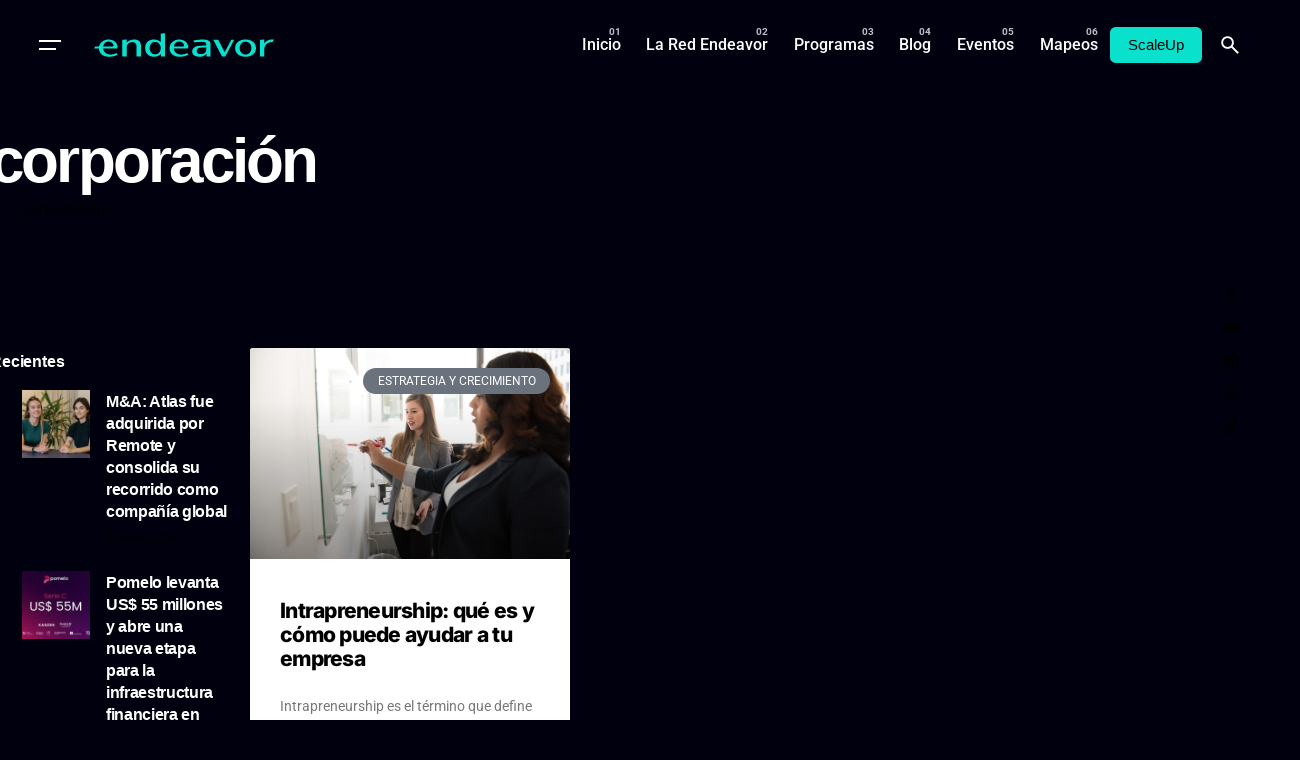

--- FILE ---
content_type: text/html; charset=UTF-8
request_url: https://www.endeavor.org.ar/tag/corporacion/
body_size: 22907
content:

<!DOCTYPE html>
<html lang="es-AR">
<head>
	<meta charset="UTF-8">
	<meta name="viewport" content="width=device-width, initial-scale=1.0, maximum-scale=1, user-scalable=no">

	<!-- Global site tag (gtag.js) - Google Analytics -->
<script async src="https://www.googletagmanager.com/gtag/js?id=UA-80307097-1"></script>
<script>
  window.dataLayer = window.dataLayer || [];
  function gtag(){dataLayer.push(arguments);}
  gtag('js', new Date());

  gtag('config', 'UA-80307097-1');
</script>

<!-- Facebook Pixel Code -->
<script>
  !function(f,b,e,v,n,t,s)
  {if(f.fbq)return;n=f.fbq=function(){n.callMethod?
  n.callMethod.apply(n,arguments):n.queue.push(arguments)};
  if(!f._fbq)f._fbq=n;n.push=n;n.loaded=!0;n.version='2.0';
  n.queue=[];t=b.createElement(e);t.async=!0;
  t.src=v;s=b.getElementsByTagName(e)[0];
  s.parentNode.insertBefore(t,s)}(window, document,'script',
  'https://connect.facebook.net/en_US/fbevents.js');
  fbq('init', '349993956853082');
  fbq('track', 'PageView');
</script>
<noscript><img height="1" width="1" style="display:none"
  src="https://www.facebook.com/tr?id=349993956853082&ev=PageView&noscript=1"
/></noscript>

<!-- Google tag (gtag.js) -->
<script async src="https://www.googletagmanager.com/gtag/js?id=G-XG3FR0MMZE"></script>
<script>
  window.dataLayer = window.dataLayer || [];
  function gtag(){dataLayer.push(arguments);}
  gtag('js', new Date());

  gtag('config', 'G-XG3FR0MMZE');
</script>
<!-- End Facebook Pixel Code --><meta name='robots' content='index, follow, max-image-preview:large, max-snippet:-1, max-video-preview:-1' />

	<!-- This site is optimized with the Yoast SEO Premium plugin v19.0 (Yoast SEO v26.6) - https://yoast.com/wordpress/plugins/seo/ -->
	<title>corporación Archives - Endeavor</title>
	<link rel="canonical" href="https://www.endeavor.org.ar/tag/corporacion/" />
	<meta property="og:locale" content="es_ES" />
	<meta property="og:type" content="article" />
	<meta property="og:title" content="corporación archivos" />
	<meta property="og:url" content="https://www.endeavor.org.ar/tag/corporacion/" />
	<meta property="og:site_name" content="Endeavor" />
	<meta name="twitter:card" content="summary_large_image" />
	<script type="application/ld+json" class="yoast-schema-graph">{"@context":"https://schema.org","@graph":[{"@type":"CollectionPage","@id":"https://www.endeavor.org.ar/tag/corporacion/","url":"https://www.endeavor.org.ar/tag/corporacion/","name":"corporación Archives - Endeavor","isPartOf":{"@id":"https://www.endeavor.org.ar/#website"},"primaryImageOfPage":{"@id":"https://www.endeavor.org.ar/tag/corporacion/#primaryimage"},"image":{"@id":"https://www.endeavor.org.ar/tag/corporacion/#primaryimage"},"thumbnailUrl":"https://www.endeavor.org.ar/wp-content/uploads/2020/09/Intrapreneurship_Blog.jpg","breadcrumb":{"@id":"https://www.endeavor.org.ar/tag/corporacion/#breadcrumb"},"inLanguage":"es-AR"},{"@type":"ImageObject","inLanguage":"es-AR","@id":"https://www.endeavor.org.ar/tag/corporacion/#primaryimage","url":"https://www.endeavor.org.ar/wp-content/uploads/2020/09/Intrapreneurship_Blog.jpg","contentUrl":"https://www.endeavor.org.ar/wp-content/uploads/2020/09/Intrapreneurship_Blog.jpg","width":750,"height":501},{"@type":"BreadcrumbList","@id":"https://www.endeavor.org.ar/tag/corporacion/#breadcrumb","itemListElement":[{"@type":"ListItem","position":1,"name":"Home","item":"https://www.endeavor.org.ar/"},{"@type":"ListItem","position":2,"name":"corporación"}]},{"@type":"WebSite","@id":"https://www.endeavor.org.ar/#website","url":"https://www.endeavor.org.ar/","name":"Endeavor","description":"Argentina","potentialAction":[{"@type":"SearchAction","target":{"@type":"EntryPoint","urlTemplate":"https://www.endeavor.org.ar/?s={search_term_string}"},"query-input":{"@type":"PropertyValueSpecification","valueRequired":true,"valueName":"search_term_string"}}],"inLanguage":"es-AR"}]}</script>
	<!-- / Yoast SEO Premium plugin. -->


<link rel="alternate" type="application/rss+xml" title="Endeavor &raquo; Feed" href="https://www.endeavor.org.ar/feed/" />
<link rel="alternate" type="application/rss+xml" title="Endeavor &raquo; RSS de los comentarios" href="https://www.endeavor.org.ar/comments/feed/" />
<link rel="alternate" type="application/rss+xml" title="Endeavor &raquo; corporación RSS de la etiqueta" href="https://www.endeavor.org.ar/tag/corporacion/feed/" />
<style id='wp-img-auto-sizes-contain-inline-css' type='text/css'>
img:is([sizes=auto i],[sizes^="auto," i]){contain-intrinsic-size:3000px 1500px}
/*# sourceURL=wp-img-auto-sizes-contain-inline-css */
</style>
<style id='wp-emoji-styles-inline-css' type='text/css'>

	img.wp-smiley, img.emoji {
		display: inline !important;
		border: none !important;
		box-shadow: none !important;
		height: 1em !important;
		width: 1em !important;
		margin: 0 0.07em !important;
		vertical-align: -0.1em !important;
		background: none !important;
		padding: 0 !important;
	}
/*# sourceURL=wp-emoji-styles-inline-css */
</style>
<link rel='stylesheet' id='wp-block-library-css' href='https://www.endeavor.org.ar/wp-includes/css/dist/block-library/style.min.css?ver=6.9' type='text/css' media='all' />
<style id='wp-block-library-theme-inline-css' type='text/css'>
.wp-block-audio :where(figcaption){color:#555;font-size:13px;text-align:center}.is-dark-theme .wp-block-audio :where(figcaption){color:#ffffffa6}.wp-block-audio{margin:0 0 1em}.wp-block-code{border:1px solid #ccc;border-radius:4px;font-family:Menlo,Consolas,monaco,monospace;padding:.8em 1em}.wp-block-embed :where(figcaption){color:#555;font-size:13px;text-align:center}.is-dark-theme .wp-block-embed :where(figcaption){color:#ffffffa6}.wp-block-embed{margin:0 0 1em}.blocks-gallery-caption{color:#555;font-size:13px;text-align:center}.is-dark-theme .blocks-gallery-caption{color:#ffffffa6}:root :where(.wp-block-image figcaption){color:#555;font-size:13px;text-align:center}.is-dark-theme :root :where(.wp-block-image figcaption){color:#ffffffa6}.wp-block-image{margin:0 0 1em}.wp-block-pullquote{border-bottom:4px solid;border-top:4px solid;color:currentColor;margin-bottom:1.75em}.wp-block-pullquote :where(cite),.wp-block-pullquote :where(footer),.wp-block-pullquote__citation{color:currentColor;font-size:.8125em;font-style:normal;text-transform:uppercase}.wp-block-quote{border-left:.25em solid;margin:0 0 1.75em;padding-left:1em}.wp-block-quote cite,.wp-block-quote footer{color:currentColor;font-size:.8125em;font-style:normal;position:relative}.wp-block-quote:where(.has-text-align-right){border-left:none;border-right:.25em solid;padding-left:0;padding-right:1em}.wp-block-quote:where(.has-text-align-center){border:none;padding-left:0}.wp-block-quote.is-large,.wp-block-quote.is-style-large,.wp-block-quote:where(.is-style-plain){border:none}.wp-block-search .wp-block-search__label{font-weight:700}.wp-block-search__button{border:1px solid #ccc;padding:.375em .625em}:where(.wp-block-group.has-background){padding:1.25em 2.375em}.wp-block-separator.has-css-opacity{opacity:.4}.wp-block-separator{border:none;border-bottom:2px solid;margin-left:auto;margin-right:auto}.wp-block-separator.has-alpha-channel-opacity{opacity:1}.wp-block-separator:not(.is-style-wide):not(.is-style-dots){width:100px}.wp-block-separator.has-background:not(.is-style-dots){border-bottom:none;height:1px}.wp-block-separator.has-background:not(.is-style-wide):not(.is-style-dots){height:2px}.wp-block-table{margin:0 0 1em}.wp-block-table td,.wp-block-table th{word-break:normal}.wp-block-table :where(figcaption){color:#555;font-size:13px;text-align:center}.is-dark-theme .wp-block-table :where(figcaption){color:#ffffffa6}.wp-block-video :where(figcaption){color:#555;font-size:13px;text-align:center}.is-dark-theme .wp-block-video :where(figcaption){color:#ffffffa6}.wp-block-video{margin:0 0 1em}:root :where(.wp-block-template-part.has-background){margin-bottom:0;margin-top:0;padding:1.25em 2.375em}
/*# sourceURL=/wp-includes/css/dist/block-library/theme.min.css */
</style>
<style id='classic-theme-styles-inline-css' type='text/css'>
/*! This file is auto-generated */
.wp-block-button__link{color:#fff;background-color:#32373c;border-radius:9999px;box-shadow:none;text-decoration:none;padding:calc(.667em + 2px) calc(1.333em + 2px);font-size:1.125em}.wp-block-file__button{background:#32373c;color:#fff;text-decoration:none}
/*# sourceURL=/wp-includes/css/classic-themes.min.css */
</style>
<style id='global-styles-inline-css' type='text/css'>
:root{--wp--preset--aspect-ratio--square: 1;--wp--preset--aspect-ratio--4-3: 4/3;--wp--preset--aspect-ratio--3-4: 3/4;--wp--preset--aspect-ratio--3-2: 3/2;--wp--preset--aspect-ratio--2-3: 2/3;--wp--preset--aspect-ratio--16-9: 16/9;--wp--preset--aspect-ratio--9-16: 9/16;--wp--preset--color--black: #000000;--wp--preset--color--cyan-bluish-gray: #abb8c3;--wp--preset--color--white: #ffffff;--wp--preset--color--pale-pink: #f78da7;--wp--preset--color--vivid-red: #cf2e2e;--wp--preset--color--luminous-vivid-orange: #ff6900;--wp--preset--color--luminous-vivid-amber: #fcb900;--wp--preset--color--light-green-cyan: #7bdcb5;--wp--preset--color--vivid-green-cyan: #00d084;--wp--preset--color--pale-cyan-blue: #8ed1fc;--wp--preset--color--vivid-cyan-blue: #0693e3;--wp--preset--color--vivid-purple: #9b51e0;--wp--preset--color--brand-color: #09e1cd;--wp--preset--color--beige-dark: #A1824F;--wp--preset--color--dark-strong: #24262B;--wp--preset--color--dark-light: #32353C;--wp--preset--color--grey-strong: #838998;--wp--preset--gradient--vivid-cyan-blue-to-vivid-purple: linear-gradient(135deg,rgb(6,147,227) 0%,rgb(155,81,224) 100%);--wp--preset--gradient--light-green-cyan-to-vivid-green-cyan: linear-gradient(135deg,rgb(122,220,180) 0%,rgb(0,208,130) 100%);--wp--preset--gradient--luminous-vivid-amber-to-luminous-vivid-orange: linear-gradient(135deg,rgb(252,185,0) 0%,rgb(255,105,0) 100%);--wp--preset--gradient--luminous-vivid-orange-to-vivid-red: linear-gradient(135deg,rgb(255,105,0) 0%,rgb(207,46,46) 100%);--wp--preset--gradient--very-light-gray-to-cyan-bluish-gray: linear-gradient(135deg,rgb(238,238,238) 0%,rgb(169,184,195) 100%);--wp--preset--gradient--cool-to-warm-spectrum: linear-gradient(135deg,rgb(74,234,220) 0%,rgb(151,120,209) 20%,rgb(207,42,186) 40%,rgb(238,44,130) 60%,rgb(251,105,98) 80%,rgb(254,248,76) 100%);--wp--preset--gradient--blush-light-purple: linear-gradient(135deg,rgb(255,206,236) 0%,rgb(152,150,240) 100%);--wp--preset--gradient--blush-bordeaux: linear-gradient(135deg,rgb(254,205,165) 0%,rgb(254,45,45) 50%,rgb(107,0,62) 100%);--wp--preset--gradient--luminous-dusk: linear-gradient(135deg,rgb(255,203,112) 0%,rgb(199,81,192) 50%,rgb(65,88,208) 100%);--wp--preset--gradient--pale-ocean: linear-gradient(135deg,rgb(255,245,203) 0%,rgb(182,227,212) 50%,rgb(51,167,181) 100%);--wp--preset--gradient--electric-grass: linear-gradient(135deg,rgb(202,248,128) 0%,rgb(113,206,126) 100%);--wp--preset--gradient--midnight: linear-gradient(135deg,rgb(2,3,129) 0%,rgb(40,116,252) 100%);--wp--preset--font-size--small: 14px;--wp--preset--font-size--medium: 20px;--wp--preset--font-size--large: 17px;--wp--preset--font-size--x-large: 42px;--wp--preset--font-size--extra-small: 13px;--wp--preset--font-size--normal: 15px;--wp--preset--font-size--larger: 20px;--wp--preset--spacing--20: 0.44rem;--wp--preset--spacing--30: 0.67rem;--wp--preset--spacing--40: 1rem;--wp--preset--spacing--50: 1.5rem;--wp--preset--spacing--60: 2.25rem;--wp--preset--spacing--70: 3.38rem;--wp--preset--spacing--80: 5.06rem;--wp--preset--shadow--natural: 6px 6px 9px rgba(0, 0, 0, 0.2);--wp--preset--shadow--deep: 12px 12px 50px rgba(0, 0, 0, 0.4);--wp--preset--shadow--sharp: 6px 6px 0px rgba(0, 0, 0, 0.2);--wp--preset--shadow--outlined: 6px 6px 0px -3px rgb(255, 255, 255), 6px 6px rgb(0, 0, 0);--wp--preset--shadow--crisp: 6px 6px 0px rgb(0, 0, 0);}:where(.is-layout-flex){gap: 0.5em;}:where(.is-layout-grid){gap: 0.5em;}body .is-layout-flex{display: flex;}.is-layout-flex{flex-wrap: wrap;align-items: center;}.is-layout-flex > :is(*, div){margin: 0;}body .is-layout-grid{display: grid;}.is-layout-grid > :is(*, div){margin: 0;}:where(.wp-block-columns.is-layout-flex){gap: 2em;}:where(.wp-block-columns.is-layout-grid){gap: 2em;}:where(.wp-block-post-template.is-layout-flex){gap: 1.25em;}:where(.wp-block-post-template.is-layout-grid){gap: 1.25em;}.has-black-color{color: var(--wp--preset--color--black) !important;}.has-cyan-bluish-gray-color{color: var(--wp--preset--color--cyan-bluish-gray) !important;}.has-white-color{color: var(--wp--preset--color--white) !important;}.has-pale-pink-color{color: var(--wp--preset--color--pale-pink) !important;}.has-vivid-red-color{color: var(--wp--preset--color--vivid-red) !important;}.has-luminous-vivid-orange-color{color: var(--wp--preset--color--luminous-vivid-orange) !important;}.has-luminous-vivid-amber-color{color: var(--wp--preset--color--luminous-vivid-amber) !important;}.has-light-green-cyan-color{color: var(--wp--preset--color--light-green-cyan) !important;}.has-vivid-green-cyan-color{color: var(--wp--preset--color--vivid-green-cyan) !important;}.has-pale-cyan-blue-color{color: var(--wp--preset--color--pale-cyan-blue) !important;}.has-vivid-cyan-blue-color{color: var(--wp--preset--color--vivid-cyan-blue) !important;}.has-vivid-purple-color{color: var(--wp--preset--color--vivid-purple) !important;}.has-black-background-color{background-color: var(--wp--preset--color--black) !important;}.has-cyan-bluish-gray-background-color{background-color: var(--wp--preset--color--cyan-bluish-gray) !important;}.has-white-background-color{background-color: var(--wp--preset--color--white) !important;}.has-pale-pink-background-color{background-color: var(--wp--preset--color--pale-pink) !important;}.has-vivid-red-background-color{background-color: var(--wp--preset--color--vivid-red) !important;}.has-luminous-vivid-orange-background-color{background-color: var(--wp--preset--color--luminous-vivid-orange) !important;}.has-luminous-vivid-amber-background-color{background-color: var(--wp--preset--color--luminous-vivid-amber) !important;}.has-light-green-cyan-background-color{background-color: var(--wp--preset--color--light-green-cyan) !important;}.has-vivid-green-cyan-background-color{background-color: var(--wp--preset--color--vivid-green-cyan) !important;}.has-pale-cyan-blue-background-color{background-color: var(--wp--preset--color--pale-cyan-blue) !important;}.has-vivid-cyan-blue-background-color{background-color: var(--wp--preset--color--vivid-cyan-blue) !important;}.has-vivid-purple-background-color{background-color: var(--wp--preset--color--vivid-purple) !important;}.has-black-border-color{border-color: var(--wp--preset--color--black) !important;}.has-cyan-bluish-gray-border-color{border-color: var(--wp--preset--color--cyan-bluish-gray) !important;}.has-white-border-color{border-color: var(--wp--preset--color--white) !important;}.has-pale-pink-border-color{border-color: var(--wp--preset--color--pale-pink) !important;}.has-vivid-red-border-color{border-color: var(--wp--preset--color--vivid-red) !important;}.has-luminous-vivid-orange-border-color{border-color: var(--wp--preset--color--luminous-vivid-orange) !important;}.has-luminous-vivid-amber-border-color{border-color: var(--wp--preset--color--luminous-vivid-amber) !important;}.has-light-green-cyan-border-color{border-color: var(--wp--preset--color--light-green-cyan) !important;}.has-vivid-green-cyan-border-color{border-color: var(--wp--preset--color--vivid-green-cyan) !important;}.has-pale-cyan-blue-border-color{border-color: var(--wp--preset--color--pale-cyan-blue) !important;}.has-vivid-cyan-blue-border-color{border-color: var(--wp--preset--color--vivid-cyan-blue) !important;}.has-vivid-purple-border-color{border-color: var(--wp--preset--color--vivid-purple) !important;}.has-vivid-cyan-blue-to-vivid-purple-gradient-background{background: var(--wp--preset--gradient--vivid-cyan-blue-to-vivid-purple) !important;}.has-light-green-cyan-to-vivid-green-cyan-gradient-background{background: var(--wp--preset--gradient--light-green-cyan-to-vivid-green-cyan) !important;}.has-luminous-vivid-amber-to-luminous-vivid-orange-gradient-background{background: var(--wp--preset--gradient--luminous-vivid-amber-to-luminous-vivid-orange) !important;}.has-luminous-vivid-orange-to-vivid-red-gradient-background{background: var(--wp--preset--gradient--luminous-vivid-orange-to-vivid-red) !important;}.has-very-light-gray-to-cyan-bluish-gray-gradient-background{background: var(--wp--preset--gradient--very-light-gray-to-cyan-bluish-gray) !important;}.has-cool-to-warm-spectrum-gradient-background{background: var(--wp--preset--gradient--cool-to-warm-spectrum) !important;}.has-blush-light-purple-gradient-background{background: var(--wp--preset--gradient--blush-light-purple) !important;}.has-blush-bordeaux-gradient-background{background: var(--wp--preset--gradient--blush-bordeaux) !important;}.has-luminous-dusk-gradient-background{background: var(--wp--preset--gradient--luminous-dusk) !important;}.has-pale-ocean-gradient-background{background: var(--wp--preset--gradient--pale-ocean) !important;}.has-electric-grass-gradient-background{background: var(--wp--preset--gradient--electric-grass) !important;}.has-midnight-gradient-background{background: var(--wp--preset--gradient--midnight) !important;}.has-small-font-size{font-size: var(--wp--preset--font-size--small) !important;}.has-medium-font-size{font-size: var(--wp--preset--font-size--medium) !important;}.has-large-font-size{font-size: var(--wp--preset--font-size--large) !important;}.has-x-large-font-size{font-size: var(--wp--preset--font-size--x-large) !important;}
:where(.wp-block-post-template.is-layout-flex){gap: 1.25em;}:where(.wp-block-post-template.is-layout-grid){gap: 1.25em;}
:where(.wp-block-term-template.is-layout-flex){gap: 1.25em;}:where(.wp-block-term-template.is-layout-grid){gap: 1.25em;}
:where(.wp-block-columns.is-layout-flex){gap: 2em;}:where(.wp-block-columns.is-layout-grid){gap: 2em;}
:root :where(.wp-block-pullquote){font-size: 1.5em;line-height: 1.6;}
/*# sourceURL=global-styles-inline-css */
</style>
<link rel='stylesheet' id='ev-forms-css' href='https://www.endeavor.org.ar/wp-content/plugins/ev-forms/public/css/ev-forms-public.css?ver=1.0.0' type='text/css' media='all' />
<link data-minify="1" rel='stylesheet' id='parent-style-css' href='https://www.endeavor.org.ar/wp-content/cache/min/1/wp-content/themes/ohio/style.css?ver=1769021665' type='text/css' media='all' />
<link data-minify="1" rel='stylesheet' id='ohio-style-css' href='https://www.endeavor.org.ar/wp-content/cache/min/1/wp-content/themes/endeavor/style.css?ver=1769021665' type='text/css' media='all' />
<style id='ohio-style-inline-css' type='text/css'>
 :root{--clb-color-primary:#09e1cd;--clb-selection-color:#09e1cd;--clb-dm-fill-color:#01000F;--clb-titles-font-weight:800;}.heading .title .highlighted-text{background-image: linear-gradient(rgba(9,225,205,0.5), rgba(9,225,205,0.5));}.blog-item:not(.-layout2):not(.-layout7).-contained .card-details,.blog-item.-layout7.-contained{background-color:#171717;}.clb__custom_shape {mix-blend-mode: inherit !important;opacity: 0.9;}.cart-holder {display: none !important;}.site-header .site-branding .site-title {width: 200px !important;}.icon-box .icon-box-icon img {max-width: 60px;max-height: 60px;vertical-align: middle;}body.admin-bar .site-header.showed {margin-top: 32px;z-index: 99999999;}.elementor-18721 .elementor-element.elementor-element-23ff8ff .elementor-heading-title,.elementor-18721 .elementor-element.elementor-element-b0794e4 .elementor-heading-title, .elementor-18721 .elementor-element.elementor-element-2f9ed20 .elementor-heading-title {font-family: "Inter", Sans-serif;font-size: 300px;font-weight: 900;-webkit-text-stroke: 1px #fff;color: #0000;}a.search-global.btn-round.btn-round-light.fixed.btn-round-light.vc_hidden-md.vc_hidden-sm.vc_hidden-xs {display: none;}li.clb-social-holder-follow, li.clb-social-holder-dash {display: none;}.clb-social-holder.icons li {padding: 0px 5px;text-shadow: 2px 2px 5px #00000085;}.author-attributes .author {display: none;}.empre-empre{color:#09E1CD}.clb-page-headline .clb-post-meta-item:first-child {display: none;}.dce-item.dce-3b34658.elementor-repeater-item-3b34658.dce-item.dce-3b34658.elementor-repeater-item-3b34658 {height: 90px;vertical-align: middle;margin: 0 auto;}.widget_nav_menu .has-submenu > .sub-nav, .widget_nav_menu .sub-sub-menu, .widget_pages .has-submenu > .sub-nav, .widget_pages .sub-sub-menu {margin-left: 0px;}a.btn.btn-outline.btn-large.btn-elementor-colored:active {color: #fff !important;}ul.menu-depth-1.sub-menu.sub-nav-group {display: none;}h3.repeater-item.elementor-repeater-item-ec7e564 {margin-top: -20px;}.-sticky a.menu-link.main-menu-link.item-title {color: #000 !important;}.njt-nofi-notification-bar .njt-nofi-content {text-align: center;margin: auto;padding: 0px 50px;}.njt-nofi-notification-bar .njt-nofi-hide {position: absolute;top: 5px;right: 20px;text-decoration: none;}.hamburger-nav .menu {counter-reset: number;width: 50%;position: relative;}.endeavor_en_el_mundo p{font-family: 'Founders Grotesk';font-size: 35px !important;font-weight: 700;padding: 0px 10px;line-height: 35px;color: #fff;}}a.branding-title.font-titles {width: 180px;}.branding{width: 180px;}#masthead .btn-optional {background-color: #09e1cd;border-color: #09e1cd;color: #000;font-weight: 500;}.njt-nofi-content.njt-nofi-text-color.njt-nofi-align-content.njt-nofi-content-deskop {font-family: 'Founders Grotesk';font-size: 17px;}.page-container.post-page-container {max-width: 900px !important;}.page-container.post-page-container {max-width: 900px !important;}.site-footer .page-container{max-width:1300px;}.site-footer{background-color:#17161a;}.site-footer .widget-title{color:#6a696c;}.site-footer h6,.site-footer .widgets,.site-footer .scroll-top,.site-footer .color-switcher-item.dark,.site-footer .button,.site-footer input,.site-footer-copyright{color:rgba(255,255,255,0.8);}.header-wrap.page-container{max-width:1300px;}.header:not(.-sticky):not(.-mobile) .menu-blank,.header:not(.-sticky):not(.-mobile) .menu > li > a,.header:not(.-sticky) .hamburger-outer,.header:not(.-sticky) .branding-title,.header:not(.-sticky) .icon-button:not(.-overlay-button):not(.-small):not(.-extra-small),.header:not(.-sticky) .cart-button-total a,.header:not(.-sticky) .lang-dropdown{color:#ffffff;}.header:not(.-sticky):not(.-mobile):not(.light-typo):not(.dark-typo) .lang-dropdown{background-image: url("data:image/svg+xml,%3csvg xmlns='http://www.w3.org/2000/svg' viewBox='0 0 16 16'%3e%3cpath fill='none' stroke='%23ffffff' stroke-linecap='round' stroke-linejoin='round' stroke-width='2' d='M2 5l6 6 6-6'/%3e%3c/svg%3e");}.-sticky:not(.-mobile) .menu-blank,.-sticky:not(.-mobile) .menu > li > a,.-sticky .hamburger-outer,.-sticky .branding-title,.-sticky .icon-button:not(.-overlay-button):not(.-small):not(.-extra-small),.-sticky .cart-button-total a,.-sticky .lang-dropdown{color:#ffffff;}.-sticky .menu-optional .lang-dropdown{background-image: url("data:image/svg+xml,%3csvg xmlns='http://www.w3.org/2000/svg' viewBox='0 0 16 16'%3e%3cpath fill='none' stroke='%23ffffff' stroke-linecap='round' stroke-linejoin='round' stroke-width='2' d='M2 5l6 6 6-6'/%3e%3c/svg%3e");}.menu-optional .button-group .button{--clb-color-white:#000000;}.menu-optional .button-group .button:not(.page-link):not(.-dm-ignore){--clb-button-color:#09e1cd;}@media screen and (max-width: 768px) { .header,.mobile-overlay{opacity: 0;}}.header.-mobile .nav .holder{background-color:#01000f;}.header.-mobile .nav,.header.-mobile .mobile-overlay .copyright,.header.-mobile .mobile-overlay .lang-dropdown,.header.-mobile .mobile-overlay .close-bar .icon-button:not(.-small){color:#ffffff;}.header.-mobile .mobile-overlay .lang-dropdown{background-image: url("data:image/svg+xml,%3csvg xmlns='http://www.w3.org/2000/svg' viewBox='0 0 16 16'%3e%3cpath fill='none' stroke='%23ffffff' stroke-linecap='round' stroke-linejoin='round' stroke-width='2' d='M2 5l6 6 6-6'/%3e%3c/svg%3e");}.popup-subscribe .thumbnail{background-color:;background-image:url('https://www.endeavor.org.ar/wp-content/uploads/2019/07/oh__img100_small.jpg');background-size:cover;background-position:center center;background-repeat:no-repeat;}.page-headline::after{background-color:;}.blog-item .title a{font-size:17;} @media screen and (min-width:1181px){.single-post .post-share .clb-share-bar {left: -75px;}.page-content.with-left-sidebar{}h4.text-left.title-font {font-size: 13px;}span.date {font-size: 11px;}.fixed-mobile-logo {display: none !important;}.elementor-element.elementor-element-c334cec.elementor-widget.elementor-widget-theme-post-content h3 strong {color: #000;}.header .branding .logo img,.header .branding .logo-mobile img,.header .branding .logo-sticky-mobile img,.header .branding .logo-dynamic img{min-height:100px; height:100px;}:root{--clb-header-height:90px;}} @media screen and (min-width:769px) and (max-width:1180px){} @media screen and (max-width:768px){ul.menu-optional li a {display: none;}.header .branding .logo img,.header .branding .logo-mobile img,.header .branding .logo-sticky-mobile img,.header .branding .logo-dynamic img{min-height:20px; height:20px;}}
/*# sourceURL=ohio-style-inline-css */
</style>
<link data-minify="1" rel='stylesheet' id='icon-pack-fontawesome-css' href='https://www.endeavor.org.ar/wp-content/cache/min/1/wp-content/themes/ohio/assets/fonts/fa/css/all.css?ver=1769021665' type='text/css' media='all' />
<link rel='stylesheet' id='elementor-frontend-css' href='https://www.endeavor.org.ar/wp-content/plugins/elementor/assets/css/frontend.min.css?ver=3.34.0' type='text/css' media='all' />
<link rel='stylesheet' id='widget-accordion-css' href='https://www.endeavor.org.ar/wp-content/plugins/elementor/assets/css/widget-accordion.min.css?ver=3.34.0' type='text/css' media='all' />
<link rel='stylesheet' id='e-animation-fadeInRight-css' href='https://www.endeavor.org.ar/wp-content/plugins/elementor/assets/lib/animations/styles/fadeInRight.min.css?ver=3.34.0' type='text/css' media='all' />
<link rel='stylesheet' id='e-popup-css' href='https://www.endeavor.org.ar/wp-content/plugins/elementor-pro/assets/css/conditionals/popup.min.css?ver=3.33.2' type='text/css' media='all' />
<link rel='stylesheet' id='widget-heading-css' href='https://www.endeavor.org.ar/wp-content/plugins/elementor/assets/css/widget-heading.min.css?ver=3.34.0' type='text/css' media='all' />
<link rel='stylesheet' id='dce-breadcrumbs-css' href='https://www.endeavor.org.ar/wp-content/plugins/dynamic-content-for-elementor/assets/css/breadcrumbs.min.css?ver=1.16.2' type='text/css' media='all' />
<link rel='stylesheet' id='widget-posts-css' href='https://www.endeavor.org.ar/wp-content/plugins/elementor-pro/assets/css/widget-posts.min.css?ver=3.33.2' type='text/css' media='all' />
<link data-minify="1" rel='stylesheet' id='elementor-icons-css' href='https://www.endeavor.org.ar/wp-content/cache/min/1/wp-content/plugins/elementor/assets/lib/eicons/css/elementor-icons.min.css?ver=1769021665' type='text/css' media='all' />
<link rel='stylesheet' id='elementor-post-1-css' href='https://www.endeavor.org.ar/wp-content/uploads/elementor/css/post-1.css?ver=1769021662' type='text/css' media='all' />
<link rel='stylesheet' id='dce-style-css' href='https://www.endeavor.org.ar/wp-content/plugins/dynamic-content-for-elementor/assets/css/style.min.css?ver=1.16.2' type='text/css' media='all' />
<link data-minify="1" rel='stylesheet' id='dashicons-css' href='https://www.endeavor.org.ar/wp-content/cache/min/1/wp-includes/css/dashicons.min.css?ver=1769021665' type='text/css' media='all' />
<link rel='stylesheet' id='elementor-post-36064-css' href='https://www.endeavor.org.ar/wp-content/uploads/elementor/css/post-36064.css?ver=1769021663' type='text/css' media='all' />
<link rel='stylesheet' id='elementor-post-31781-css' href='https://www.endeavor.org.ar/wp-content/uploads/elementor/css/post-31781.css?ver=1769021663' type='text/css' media='all' />
<link rel='stylesheet' id='elementor-post-23741-css' href='https://www.endeavor.org.ar/wp-content/uploads/elementor/css/post-23741.css?ver=1769021663' type='text/css' media='all' />
<link rel='stylesheet' id='upw_theme_standard-css' href='https://www.endeavor.org.ar/wp-content/plugins/ultimate-posts-widget/css/upw-theme-standard.min.css?ver=6.9' type='text/css' media='all' />
<link rel='stylesheet' id='tablepress-default-css' href='https://www.endeavor.org.ar/wp-content/tablepress-combined.min.css?ver=21' type='text/css' media='all' />
<link data-minify="1" rel='stylesheet' id='elementor-gf-local-inter-css' href='https://www.endeavor.org.ar/wp-content/cache/min/1/wp-content/uploads/elementor/google-fonts/css/inter.css?ver=1769021666' type='text/css' media='all' />
<link data-minify="1" rel='stylesheet' id='elementor-gf-local-robotoslab-css' href='https://www.endeavor.org.ar/wp-content/cache/min/1/wp-content/uploads/elementor/google-fonts/css/robotoslab.css?ver=1769021666' type='text/css' media='all' />
<link data-minify="1" rel='stylesheet' id='elementor-gf-local-roboto-css' href='https://www.endeavor.org.ar/wp-content/cache/min/1/wp-content/uploads/elementor/google-fonts/css/roboto.css?ver=1769021666' type='text/css' media='all' />
<link rel='stylesheet' id='elementor-icons-shared-0-css' href='https://www.endeavor.org.ar/wp-content/plugins/elementor/assets/lib/font-awesome/css/fontawesome.min.css?ver=5.15.3' type='text/css' media='all' />
<link data-minify="1" rel='stylesheet' id='elementor-icons-fa-solid-css' href='https://www.endeavor.org.ar/wp-content/cache/min/1/wp-content/plugins/elementor/assets/lib/font-awesome/css/solid.min.css?ver=1769021666' type='text/css' media='all' />
<script type="text/javascript" src="https://www.endeavor.org.ar/wp-includes/js/jquery/jquery.min.js?ver=3.7.1" id="jquery-core-js" defer></script>
<script type="text/javascript" src="https://www.endeavor.org.ar/wp-includes/js/jquery/jquery-migrate.min.js?ver=3.4.1" id="jquery-migrate-js" defer></script>
<script data-minify="1" type="text/javascript" src="https://www.endeavor.org.ar/wp-content/cache/min/1/wp-content/plugins/ev-forms/public/js/ev-forms-public.js?ver=1764084708" id="ev-forms-js" defer></script>
<link rel="EditURI" type="application/rsd+xml" title="RSD" href="https://www.endeavor.org.ar/xmlrpc.php?rsd" />
<meta name="generator" content="WordPress 6.9" />
<meta name="generator" content="Elementor 3.34.0; features: additional_custom_breakpoints; settings: css_print_method-external, google_font-enabled, font_display-auto">
			<style>
				.e-con.e-parent:nth-of-type(n+4):not(.e-lazyloaded):not(.e-no-lazyload),
				.e-con.e-parent:nth-of-type(n+4):not(.e-lazyloaded):not(.e-no-lazyload) * {
					background-image: none !important;
				}
				@media screen and (max-height: 1024px) {
					.e-con.e-parent:nth-of-type(n+3):not(.e-lazyloaded):not(.e-no-lazyload),
					.e-con.e-parent:nth-of-type(n+3):not(.e-lazyloaded):not(.e-no-lazyload) * {
						background-image: none !important;
					}
				}
				@media screen and (max-height: 640px) {
					.e-con.e-parent:nth-of-type(n+2):not(.e-lazyloaded):not(.e-no-lazyload),
					.e-con.e-parent:nth-of-type(n+2):not(.e-lazyloaded):not(.e-no-lazyload) * {
						background-image: none !important;
					}
				}
			</style>
			<link rel="icon" href="https://www.endeavor.org.ar/wp-content/uploads/2021/03/Logo-Mark_TealBlack_PNG-100x100.png" sizes="32x32" />
<link rel="icon" href="https://www.endeavor.org.ar/wp-content/uploads/2021/03/Logo-Mark_TealBlack_PNG-200x200.png" sizes="192x192" />
<link rel="apple-touch-icon" href="https://www.endeavor.org.ar/wp-content/uploads/2021/03/Logo-Mark_TealBlack_PNG-200x200.png" />
<meta name="msapplication-TileImage" content="https://www.endeavor.org.ar/wp-content/uploads/2021/03/Logo-Mark_TealBlack_PNG.png" />
		<style type="text/css" id="wp-custom-css">
			/*CORRECCIONES ABRIL /*
 
/* LOGO*/
img.dark-scheme-logo.svg-logo.lazyloaded {
	width: 180px;

}
.fixed-logo {
    width: 180px;
}


/*color menu */
a.menu-link.main-menu-link.item-title {
color: #09e1cd;

}
/* color boton */

.elementor-column.elementor-col-100.elementor-inner-column.elementor-element.elementor-element-475953b a.btn.btn-outline.btn-small.btn-elementor-colored {
    color: #09e1cd;
}

.elementor-column.elementor-col-100.elementor-inner-column.elementor-element.elementor-element-475953b a.btn.btn-outline.btn-small.btn-elementor-colored:hover {
    color: #fff;
}


/*FIN CORRECIONES ABRIL*/


.related-posts .blog-grid-content.text-left {
    background-color: #f3f3f3 !important;
}
.related-posts a.-undash {
	color: #fff !important;
}
.related-posts a.tag {
    background: #09e1cd;
}
.search-filter-results > div:not(.pagination) { width: 33.33%; float:left; padding: 0 20px;}
.search-filter-results > hr { display: none;}
.search-filter-results, .searchandfilter ul { margin-left: -20px; margin-right: -20px;}
.search-filter-results h2 {
	font-size:24px;
}
.searchandfilter ul li {
	float:left;
	width:33.33%;
	padding: 0 20px;
}
.widget.widget_block .searchandfilter ul li {
	width: 100%;
	margin-bottom: 40px;
	top: -9px;
	position: relative;
}
.searchandfilter label {
	width:100%;
}
.search-filter-results .pagination {
	width:100%;
	float:left;
}
.search-filter-results {
	width:100%;
	float:left;
}
.grid-item:not(.masonry-block):nth-child(3n+1) {
	clear: both;
}
.widget_ultimate_posts ul {
	list-style: none;
}
.upw-image {
	width: 70px;
	float: left;
}
.upw-content {
	float: right;
	width: calc( 100% - 80px );
}
.upw-content .post-title {
	font-size: 13px;
	font-weight: 600;
	margin-top: 0;
	line-height:15px;
	margin-bottom: 0px;
}
.post-cats-label {
	display: none;
}
.post-cats {
	margin: 0;
}
.post-cats-list a {
	font-size: 11px;
    color: #09E1CD;
	line-height: 12px;
}
.widget_ultimate_posts li {
	overflow: hidden;
}
@media screen and (min-width: 1068px){
.elementor.elementor-34605.dce-elementor-row-1.dce-elementor-row-1.elementor-location-single .dce-acf-repeater-item {
    display: flex !important;
    flex: 0 1 calc(100% / 5);
    flex-grow: 0;
}
}


@media screen and (max-width: 768px){
.page-sidebar {
    width: 100%;
    -webkit-box-ordinal-group: 11;
    -webkit-order: 10;
    -ms-flex-order: 10;
    order: 10;
    margin: 40px 0px 0px 0px;
    width: 100% !important;
}
	.single-post .entry-footer-tags .tags-holder .tag {
    margin: 2px 5px 2px 0;
    height: auto !important;
}
	.single-post .entry-footer {
    display: -webkit-box;
    display: -webkit-flex;
    display: -ms-flexbox;
    display: flex;
    -webkit-box-align: center;
    -webkit-align-items: center;
    -ms-flex-align: center;
    align-items: center;
    -webkit-box-pack: justify;
    -webkit-justify-content: space-between;
    -ms-flex-pack: justify;
    justify-content: space-between;
    margin-top: 80px;
}
	.page-content.with-left-sidebar {
    width: 95%;
    float: right;
}
	
	.postid-39644 i.far.fa-dot-circle {
    font-size: 34px !important;
    margin-top: 16px !important;
}
	}


.-sticky .showed a.menu-link.main-menu-link.item-title {
    color: #000;
	opacity:1;
}
.-sticky .showed a.menu-link.main-menu-link.item-title:visited {
    color: #000;
	opacity:1;
}
.elementor-22686 .elementor-element.elementor-element-94506af .elementor-repeater-item-ec7e564 {
    text-align: center;
    color: #000000;
    font-family: "Inter", Sans-serif;
    font-size: 20px;
    font-weight: 600;
    margin-top: 10px;
}

/*speakers position color*/
.elementor-element.elementor-element-072e6e2.align-dce-center.elementor-widget.elementor-widget-dyncontel-acf {
	color: #fff;
}
/*agenda*/

tr.row-1.odd th {
    text-align: center;
    background: #09e1cd;
}
tbody.row-hover tr td {
    text-align: center;
    font-family: 'Founders Grotesk';
    font-size: 16px;
}
/* tr.row-9.odd td {
    background: #09e1cd !important;
	font-weight: 600;

} */
tr.row-24.even td {
    background: #09e1cd !important;
font-weight: 600;
}
.even td {
    background-color: #e1dddd !important;
}
td.column-1 {
    width: 25%;
}
td.column-2 {
    width: 25%;
	text-align: left;
}
td.column-3 {
    width: 25%;
}
td.column-4 {
    width: 25%;
	text-align: left;
}
tbody.row-hover .column-2 {
    text-align: left;
}
tbody.row-hover .column-4 {
    text-align: left;
}
/*Cambios para experiencia endeavor parano hacerlos global*/
/* .postid-36964 section#agenda {
    display: none;
} */
.postid-36964 .elementor-element.elementor-element-9022cf0.dc-has-condition.dc-condition-empty.elementor-widget.elementor-widget-ohio_button {
	display: none !important;
}
.postid-36964 .elementor-element.elementor-element-9022cf0.elementor-widget.elementor-widget-ohio_button {
    display: none;
}

.postid-36964.elementor-22257 .elementor-element.elementor-element-d8fad17 {
	width: 100% !important;
	
}
.postid-36964 a.btn.btn-outline.btn-small {
    background: #000;
}

/*cambios evento patagonia*/
.postid-37158 section#agenda {
    display: none !important;
}
.postid-37158 .elementor-column.elementor-col-50.elementor-inner-column.elementor-element.elementor-element-b383218 {
    display: none;
}
.postid-37158 .elementor-column.elementor-col-50.elementor-inner-column.elementor-element.elementor-element-d8fad17 {
    position: relative;
    left: 80px;
}
.postid-37695 a.btn.btn-outline.btn-small.btn-elementor-colored {
    background: #000;
}

/**logo**/
a.branding-title.font-titles {
    width: 180px;
}



.social-bar li.caption {
    display: none;
}


.blog-item.card.-layout1.-contained {
    padding: 0 20px;

}


.-sticky a.menu-link.main-menu-link.item-title{
	color: #fff !important;
}

.fa-x-twitter:before {
    content: var(--fa);
}

.page-id-23955 .vc_col-lg-4.vc_col-md-6.vc_col-xs-12.grid-item.masonry-block.masonry-brick {
	margin: 20px 0 !important;
}

.postid-36358 .elementor-24300 .elementor-element.elementor-element-072e6e2 .dynamic-content-for-elementor-acf {
	color: #fff;

}

/** single post recientes**/
.page-sidebar.-left.-simple {
	width: 25%;
}


.postid-40774 td.column-2
 {
    font-weight: 500;
    font-family: "DM Sans", sans-serif; !important;
}

.postid-40774 td.column-1
 {
    font-weight: 800;
    font-family: "DM Sans", sans-serif; !important;
}

.postid-40774 td.column-3
 {

    font-family: "DM Sans", sans-serif; !important;
}		</style>
		</head>
<body class="archive tag tag-corporacion tag-812 wp-embed-responsive wp-theme-ohio wp-child-theme-endeavor elementor-dce group-blog hfeed ohio-theme-1.0.0 with-header-1 with-left-mobile-hamburger with-headline with-sticky-header links-underline icon-buttons-animation dark-scheme elementor-page-23741 elementor-default elementor-template-full-width elementor-kit-1">
			<div id="page" class="site">

		
    <ul class="elements-bar left -unlist dynamic-typo">

                    <li>
</li>
        
    </ul>

    <ul class="elements-bar right -unlist dynamic-typo">

                    <li>
    <div class="social-bar">
        <ul class="social-bar-holder titles-typo -small-t -unlist icons vc_hidden-md">

                            <li class="caption">Follow Us</li>
            
                                            <li>
                    <a class="-unlink -undash tiktok" href="https://www.tiktok.com/@endeavorarg" target="_blank" rel="nofollow"><i class="fa-brands fa-tiktok"></i>                    </a>
                </li>
                                            <li>
                    <a class="-unlink -undash instagram" href="http://instagram.com/endeavorarg" target="_blank" rel="nofollow"><i class="fa-brands fa-instagram"></i>                    </a>
                </li>
                                            <li>
                    <a class="-unlink -undash linkedin" href="https://www.linkedin.com/company/endeavor-argentina" target="_blank" rel="nofollow"><i class="fa-brands fa-linkedin"></i>                    </a>
                </li>
                                            <li>
                    <a class="-unlink -undash youtube" href="https://www.youtube.com/user/EndeavorArg" target="_blank" rel="nofollow"><i class="fa-brands fa-youtube"></i>                    </a>
                </li>
                                            <li>
                    <a class="-unlink -undash twitter" href="https://twitter.com/EndeavorArg" target="_blank" rel="nofollow"><i class="fa-brands fa-x-twitter"></i>                    </a>
                </li>
                    </ul>
    </div>
</li>
                
    </ul>
		

		<a class="skip-link screen-reader-text" href="#main">Skip to content</a>

		
		
		    			

			
<header id="masthead" class="header header-1 both-types" data-header-fixed=true data-fixed-initial-offset=150>
	<div class="header-wrap">
		<div class="header-wrap-inner">
			<div class="left-part">

									<div class="desktop-hamburger -left">
						
<button aria-label="Open the menu" aria-controls="site-menu" aria-expanded="false" class="hamburger-button">
    <div class="hamburger icon-button" tabindex="1">
        <i class="icon"></i>
    </div>
    </button>					</div>
				
									<div class="mobile-hamburger -left">
						
<button aria-label="Open the menu" aria-controls="site-menu" aria-expanded="false" class="hamburger-button">
    <div class="hamburger icon-button" tabindex="1">
        <i class="icon"></i>
    </div>
    </button>					</div>
				
				
<div class="branding">
	<a class="branding-title titles-typo -undash -unlink" href="https://www.endeavor.org.ar/" rel="home">
		<div class="logo with-mobile">

			
				<img src="https://www.endeavor.org.ar/wp-content/uploads/2021/03/Logo_black.svg" class="main-logo light-scheme-logo svg-logo"  srcset="https://www.endeavor.org.ar/wp-content/uploads/2021/03/Logo_black.svg 2x" alt="Endeavor">
				
				
					
						<img src="https://www.endeavor.org.ar/wp-content/uploads/2021/03/Logo_teal.svg" class="dark-scheme-logo svg-logo"  srcset="https://www.endeavor.org.ar/wp-content/uploads/2021/03/Logo_teal.svg 2x" alt="Endeavor">

										
				
					</div>

		
			<div class="logo-mobile">
				<img src="https://www.endeavor.org.ar/wp-content/uploads/2021/03/Logo_black.svg" class="main-logo light-scheme-logo svg-logo" alt="Endeavor">

				
					
						<img src="https://www.endeavor.org.ar/wp-content/uploads/2021/03/Logo_teal.svg" class="dark-scheme-logo svg-logo" alt="Endeavor">

					
				
			</div>

		
		<div class="logo-sticky">

							
				<img src="https://www.endeavor.org.ar/wp-content/uploads/2021/03/Logo_black.svg" class="main-logo light-scheme-logo svg-logo"  srcset="https://www.endeavor.org.ar/wp-content/uploads/2021/03/Logo_black.svg 2x" alt="Endeavor">

				
					
						<img src="https://www.endeavor.org.ar/wp-content/uploads/2021/03/Logo_teal.svg" class="dark-scheme-logo svg-logo"  srcset="https://www.endeavor.org.ar/wp-content/uploads/2021/03/Logo_teal.svg 2x" alt="Endeavor">
					
					
				
			
		</div>

		
			<div class="logo-sticky-mobile">

				<img src="https://www.endeavor.org.ar/wp-content/uploads/2021/03/Logo_black.svg" class="main-logo light-scheme-logo svg-logo" alt="Endeavor">

				
					
						<img src="https://www.endeavor.org.ar/wp-content/uploads/2021/03/Logo_teal.svg" class="dark-scheme-logo svg-logo" alt="Endeavor">

					
				
			</div>

		
		<div class="logo-dynamic">
			<span class="dark hidden">
				
					<img src="https://www.endeavor.org.ar/wp-content/uploads/2021/03/Logo_black.svg"  class="svg-logo" srcset="https://www.endeavor.org.ar/wp-content/uploads/2021/03/Logo_black.svg 2x" alt="Endeavor">

							</span>
			<span class="light hidden">
				
					<img src="https://www.endeavor.org.ar/wp-content/uploads/2021/03/Logo_teal.svg"  class="svg-logo" srcset="https://www.endeavor.org.ar/wp-content/uploads/2021/03/Logo_teal.svg 2x" alt="Endeavor">

							</span>
		</div>
	</a>
</div>
	
			</div>
	        <div class="right-part">
	        	
	            
<nav id="site-navigation" class="nav with-counters with-mobile-menu with-highlighted-menu hide-mobile-menu-images hide-mobile-menu-descriptions" data-mobile-menu-second-click-link="1">

    <div class="mobile-overlay menu-mobile-overlay">
        <div class="overlay"></div>
        <div class="close-bar">
            <button aria-label="close" class="icon-button -overlay-button">
                <i class="icon">
    <svg class="default" width="14" height="14" viewBox="0 0 14 14" fill="none" xmlns="http://www.w3.org/2000/svg">
        <path d="M14 1.41L12.59 0L7 5.59L1.41 0L0 1.41L5.59 7L0 12.59L1.41 14L7 8.41L12.59 14L14 12.59L8.41 7L14 1.41Z"></path>
    </svg>
</i>
            </button>

            
    <button class="icon-button search-global" data-nav-search="true">
	    <i class="icon">
	    	<svg class="default" xmlns="http://www.w3.org/2000/svg" height="24" viewBox="0 -960 960 960" width="24"><path d="m779-128.5-247.979-248Q501.5-352.5 463-339.25T381.658-326q-106.132 0-179.645-73.454t-73.513-179.5Q128.5-685 201.954-758.5q73.454-73.5 179.5-73.5T561-758.487q73.5 73.513 73.5 179.645 0 42.842-13.5 81.592T584-429l248 247.5-53 53ZM381.5-401q74.5 0 126.25-51.75T559.5-579q0-74.5-51.75-126.25T381.5-757q-74.5 0-126.25 51.75T203.5-579q0 74.5 51.75 126.25T381.5-401Z"/></svg>
	    </i>
	</button>

        </div>
        <div class="holder">
            <div id="mega-menu-wrap" class="nav-container">

                <ul id="menu-primary" class="menu"><li id="nav-menu-item-23954-6974ae8052f0d" class="mega-menu-item nav-item menu-item-depth-0 "><a href="https://www.endeavor.org.ar/" class="menu-link -undash -unlink main-menu-link item-title"><span>Inicio</span></a></li>
<li id="nav-menu-item-22616-6974ae8052f9e" class="mega-menu-item nav-item menu-item-depth-0 has-submenu "><a href="https://www.endeavor.org.ar/emprendedores/" class="menu-link -undash -unlink main-menu-link item-title"><span>La Red Endeavor</span><div class="has-submenu-icon">
				<i class="icon menu-plus">
					<svg width="14" height="14" viewBox="0 0 14 14" fill="none" xmlns="http://www.w3.org/2000/svg">
						<path d="M14 8H8V14H6V8H0V6H6V0H8V6H14V8Z"/>
					</svg>
				</i></div></a>
<ul class="menu-depth-1 sub-menu">
	<li id="nav-menu-item-21860-6974ae8052fc0" class="mega-menu-item sub-nav-item menu-item-depth-1 "><a href="https://www.endeavor.org.ar/nosotros/" class="menu-link -undash -unlink sub-menu-link "><span>Sobre Endeavor</span></a></li>
	<li id="nav-menu-item-30759-6974ae8052fd8" class="mega-menu-item sub-nav-item menu-item-depth-1 "><a href="https://www.endeavor.org.ar/equipo/" class="menu-link -undash -unlink sub-menu-link "><span>Nosotros</span></a></li>
	<li id="nav-menu-item-31971-6974ae8052fed" class="mega-menu-item sub-nav-item menu-item-depth-1 "><a href="https://www.endeavor.org.ar/emprendedores/" class="menu-link -undash -unlink sub-menu-link "><span>Emprendedores Endeavor</span></a></li>
</ul>
</li>
<li id="nav-menu-item-22685-6974ae8053037" class="mega-menu-item nav-item menu-item-depth-0 has-submenu "><a href="https://www.endeavor.org.ar/programas/" class="menu-link -undash -unlink main-menu-link item-title"><span>Programas</span><div class="has-submenu-icon">
				<i class="icon menu-plus">
					<svg width="14" height="14" viewBox="0 0 14 14" fill="none" xmlns="http://www.w3.org/2000/svg">
						<path d="M14 8H8V14H6V8H0V6H6V0H8V6H14V8Z"/>
					</svg>
				</i></div></a>
<ul class="menu-depth-1 sub-menu">
	<li id="nav-menu-item-41359-6974ae8053052" class="mega-menu-item sub-nav-item menu-item-depth-1 "><a href="https://www.endeavor.org.ar/programas/fbn-endeavor/" class="menu-link -undash -unlink sub-menu-link "><span>Premio a la Innovación con Impacto</span></a></li>
	<li id="nav-menu-item-36386-6974ae8053068" class="mega-menu-item sub-nav-item menu-item-depth-1 "><a href="https://www.endeavor.org.ar/programas/high-impact-training/" class="menu-link -undash -unlink sub-menu-link "><span>HIT</span></a></li>
	<li id="nav-menu-item-40298-6974ae805307a" class="mega-menu-item sub-nav-item menu-item-depth-1 "><a href="https://www.endeavor.org.ar/programas/gap-2/" class="menu-link -undash -unlink sub-menu-link "><span>Growth Advisory Program | Cuyo</span></a></li>
	<li id="nav-menu-item-40255-6974ae805308d" class="mega-menu-item sub-nav-item menu-item-depth-1 "><a href="https://www.endeavor.org.ar/programas/agtech-accelerator/" class="menu-link -undash -unlink sub-menu-link "><span>AgTech Accelerator</span></a></li>
	<li id="nav-menu-item-31830-6974ae805309f" class="mega-menu-item sub-nav-item menu-item-depth-1 "><a target="_blank" href="https://udesa.edu.ar/ventures-academy?gad=1&#038;gclid=CjwKCAjw-vmkBhBMEiwAlrMeF69hZuw21Op3ODSOocS9gP-SzW17NsLVmquMqeq6F-HgNB7MNKN2pxoCS8kQAvD_BwE&#038;utm_source=web&#038;utm_medium=section-programas&#038;utm_campaign=endeavor#new_tab" class="menu-link -undash -unlink sub-menu-link "><span>Ventures Academy</span></a></li>
	<li id="nav-menu-item-37654-6974ae80530d7" class="mega-menu-item sub-nav-item menu-item-depth-1 "><a href="https://www.endeavor.org.ar/programas/women-in-entrepreneurship/" class="menu-link -undash -unlink sub-menu-link "><span>Women in Entrepreneurship</span></a></li>
</ul>
</li>
<li id="nav-menu-item-41095-6974ae80530f1" class="mega-menu-item nav-item menu-item-depth-0 "><a href="https://www.endeavor.org.ar/blog-2/" class="menu-link -undash -unlink main-menu-link item-title"><span>Blog</span></a></li>
<li id="nav-menu-item-24229-6974ae8053108" class="mega-menu-item nav-item menu-item-depth-0 "><a href="https://www.endeavor.org.ar/eventos/" class="menu-link -undash -unlink main-menu-link item-title"><span>Eventos</span></a></li>
<li id="nav-menu-item-35110-6974ae805311e" class="mega-menu-item nav-item menu-item-depth-0 "><a target="_blank" href="https://www.mapeos.endeavor.org.ar/" class="menu-link -undash -unlink main-menu-link item-title"><span>Mapeos</span></a></li>
</ul><ul id="mobile-menu" class="mobile-menu menu"><li id="nav-menu-item-24102-6974ae805490c" class="mega-menu-item nav-item menu-item-depth-0 "><a href="https://www.endeavor.org.ar/" class="menu-link -undash -unlink main-menu-link item-title"><span>Inicio</span></a></li>
<li id="nav-menu-item-24105-6974ae8054997" class="mega-menu-item nav-item menu-item-depth-0 has-submenu "><a href="https://www.endeavor.org.ar/emprendedores/" class="menu-link -undash -unlink main-menu-link item-title"><span>La red Endeavor</span><div class="has-submenu-icon">
				<i class="icon menu-plus">
					<svg width="14" height="14" viewBox="0 0 14 14" fill="none" xmlns="http://www.w3.org/2000/svg">
						<path d="M14 8H8V14H6V8H0V6H6V0H8V6H14V8Z"/>
					</svg>
				</i></div></a>
<ul class="menu-depth-1 sub-menu">
	<li id="nav-menu-item-36901-6974ae80549b6" class="mega-menu-item sub-nav-item menu-item-depth-1 "><a href="https://www.endeavor.org.ar/nosotros/" class="menu-link -undash -unlink sub-menu-link "><span>Sobre Endeavor</span></a></li>
	<li id="nav-menu-item-36902-6974ae80549ce" class="mega-menu-item sub-nav-item menu-item-depth-1 "><a href="https://www.endeavor.org.ar/equipo/" class="menu-link -undash -unlink sub-menu-link "><span>Nosotros</span></a></li>
	<li id="nav-menu-item-36903-6974ae80549e2" class="mega-menu-item sub-nav-item menu-item-depth-1 "><a href="https://www.endeavor.org.ar/emprendedores/" class="menu-link -undash -unlink sub-menu-link "><span>Emprendedores</span></a></li>
</ul>
</li>
<li id="nav-menu-item-24107-6974ae80549fc" class="mega-menu-item nav-item menu-item-depth-0 "><a href="https://www.endeavor.org.ar/programas/" class="menu-link -undash -unlink main-menu-link item-title"><span>Programas</span></a></li>
<li id="nav-menu-item-24104-6974ae8054a13" class="mega-menu-item nav-item menu-item-depth-0 "><a href="https://www.endeavor.org.ar/blog/" class="menu-link -undash -unlink main-menu-link item-title"><span>Blog</span></a></li>
<li id="nav-menu-item-24228-6974ae8054a2a" class="mega-menu-item nav-item menu-item-depth-0 "><a href="https://www.endeavor.org.ar/eventos/" class="menu-link -undash -unlink main-menu-link item-title"><span>Eventos</span></a></li>
<li id="nav-menu-item-36900-6974ae8054a40" class="mega-menu-item nav-item menu-item-depth-0 "><a href="https://www.mapeos.endeavor.org.ar/" class="menu-link -undash -unlink main-menu-link item-title"><span>Mapeos</span></a></li>
<li id="nav-menu-item-36899-6974ae8054a56" class="mega-menu-item nav-item menu-item-depth-0 "><a href="https://www.endeavor.org.ar/programas/scaleup/" class="menu-link -undash -unlink main-menu-link item-title"><span>ScaleUp</span></a></li>
</ul>


            </div>
            <div class="copyright">

                <p>© 2022, Diseño web <a href="https://tormenta.com.ar" target="_blank">Tormenta / Art &amp; Tech </a>.</p><p>Todos los derechos reservados</p>
            </div>

            
        </div>

        
    <div class="social-bar">
        <ul class="social-bar-holder titles-typo -small-t -unlist icons vc_hidden-md">

                            <li class="caption">Follow Us</li>
            
                                            <li>
                    <a class="-unlink -undash tiktok" href="https://www.tiktok.com/@endeavorarg" target="_blank" rel="nofollow"><i class="fa-brands fa-tiktok"></i>                    </a>
                </li>
                                            <li>
                    <a class="-unlink -undash instagram" href="http://instagram.com/endeavorarg" target="_blank" rel="nofollow"><i class="fa-brands fa-instagram"></i>                    </a>
                </li>
                                            <li>
                    <a class="-unlink -undash linkedin" href="https://www.linkedin.com/company/endeavor-argentina" target="_blank" rel="nofollow"><i class="fa-brands fa-linkedin"></i>                    </a>
                </li>
                                            <li>
                    <a class="-unlink -undash youtube" href="https://www.youtube.com/user/EndeavorArg" target="_blank" rel="nofollow"><i class="fa-brands fa-youtube"></i>                    </a>
                </li>
                                            <li>
                    <a class="-unlink -undash twitter" href="https://twitter.com/EndeavorArg" target="_blank" rel="nofollow"><i class="fa-brands fa-x-twitter"></i>                    </a>
                </li>
                    </ul>
    </div>

    </div>
</nav>
	            

	<ul class="menu-optional -unlist">

		
		
			<li class="button-group">
				

			<a href="https://www.endeavor.org.ar/programas/scaleup/" class="button -small btn-optional" target="">
			ScaleUp		</a>
	
	
			</li>

		
		
			<li class="icon-button-holder vc_hidden-xs">
				
    <button class="icon-button search-global" data-nav-search="true">
	    <i class="icon">
	    	<svg class="default" xmlns="http://www.w3.org/2000/svg" height="24" viewBox="0 -960 960 960" width="24"><path d="m779-128.5-247.979-248Q501.5-352.5 463-339.25T381.658-326q-106.132 0-179.645-73.454t-73.513-179.5Q128.5-685 201.954-758.5q73.454-73.5 179.5-73.5T561-758.487q73.5 73.513 73.5 179.645 0 42.842-13.5 81.592T584-429l248 247.5-53 53ZM381.5-401q74.5 0 126.25-51.75T559.5-579q0-74.5-51.75-126.25T381.5-757q-74.5 0-126.25 51.75T203.5-579q0 74.5 51.75 126.25T381.5-401Z"/></svg>
	    </i>
	</button>
			</li>

		
		
	</ul>


				
				
	        </div>
    	</div>
	</div>
</header>


<div class="clb-popup hamburger-nav">
    <div class="close-bar -left-flex">
        <button aria-label="close" class="icon-button -light">
		    <i class="icon">
    <svg class="default" width="14" height="14" viewBox="0 0 14 14" fill="none" xmlns="http://www.w3.org/2000/svg">
        <path d="M14 1.41L12.59 0L7 5.59L1.41 0L0 1.41L5.59 7L0 12.59L1.41 14L7 8.41L12.59 14L14 12.59L8.41 7L14 1.41Z"></path>
    </svg>
</i>
		</button>
    </div>
    <div class="hamburger-nav-holder">
        <ul id="secondary-menu" class="menu"><li id="nav-menu-item-23954-6974ae8058554" class="mega-menu-item nav-item menu-item-depth-0 "><a href="https://www.endeavor.org.ar/" class="menu-link -undash -unlink main-menu-link item-title"><span>Inicio</span></a></li>
<li id="nav-menu-item-22616-6974ae80585c2" class="mega-menu-item nav-item menu-item-depth-0 has-submenu "><a href="https://www.endeavor.org.ar/emprendedores/" class="menu-link -undash -unlink main-menu-link item-title"><span>La Red Endeavor</span><div class="has-submenu-icon">
				<i class="icon menu-plus">
					<svg width="14" height="14" viewBox="0 0 14 14" fill="none" xmlns="http://www.w3.org/2000/svg">
						<path d="M14 8H8V14H6V8H0V6H6V0H8V6H14V8Z"/>
					</svg>
				</i></div></a>
<ul class="menu-depth-1 sub-menu">
	<li id="nav-menu-item-21860-6974ae80585e1" class="mega-menu-item sub-nav-item menu-item-depth-1 "><a href="https://www.endeavor.org.ar/nosotros/" class="menu-link -undash -unlink sub-menu-link "><span>Sobre Endeavor</span></a></li>
	<li id="nav-menu-item-30759-6974ae80585f9" class="mega-menu-item sub-nav-item menu-item-depth-1 "><a href="https://www.endeavor.org.ar/equipo/" class="menu-link -undash -unlink sub-menu-link "><span>Nosotros</span></a></li>
	<li id="nav-menu-item-31971-6974ae805860e" class="mega-menu-item sub-nav-item menu-item-depth-1 "><a href="https://www.endeavor.org.ar/emprendedores/" class="menu-link -undash -unlink sub-menu-link "><span>Emprendedores Endeavor</span></a></li>
</ul>
</li>
<li id="nav-menu-item-22685-6974ae8058662" class="mega-menu-item nav-item menu-item-depth-0 has-submenu "><a href="https://www.endeavor.org.ar/programas/" class="menu-link -undash -unlink main-menu-link item-title"><span>Programas</span><div class="has-submenu-icon">
				<i class="icon menu-plus">
					<svg width="14" height="14" viewBox="0 0 14 14" fill="none" xmlns="http://www.w3.org/2000/svg">
						<path d="M14 8H8V14H6V8H0V6H6V0H8V6H14V8Z"/>
					</svg>
				</i></div></a>
<ul class="menu-depth-1 sub-menu">
	<li id="nav-menu-item-41359-6974ae805867c" class="mega-menu-item sub-nav-item menu-item-depth-1 "><a href="https://www.endeavor.org.ar/programas/fbn-endeavor/" class="menu-link -undash -unlink sub-menu-link "><span>Premio a la Innovación con Impacto</span></a></li>
	<li id="nav-menu-item-36386-6974ae8058692" class="mega-menu-item sub-nav-item menu-item-depth-1 "><a href="https://www.endeavor.org.ar/programas/high-impact-training/" class="menu-link -undash -unlink sub-menu-link "><span>HIT</span></a></li>
	<li id="nav-menu-item-40298-6974ae80586a5" class="mega-menu-item sub-nav-item menu-item-depth-1 "><a href="https://www.endeavor.org.ar/programas/gap-2/" class="menu-link -undash -unlink sub-menu-link "><span>Growth Advisory Program | Cuyo</span></a></li>
	<li id="nav-menu-item-40255-6974ae80586b8" class="mega-menu-item sub-nav-item menu-item-depth-1 "><a href="https://www.endeavor.org.ar/programas/agtech-accelerator/" class="menu-link -undash -unlink sub-menu-link "><span>AgTech Accelerator</span></a></li>
	<li id="nav-menu-item-31830-6974ae80586ca" class="mega-menu-item sub-nav-item menu-item-depth-1 "><a target="_blank" href="https://udesa.edu.ar/ventures-academy?gad=1&#038;gclid=CjwKCAjw-vmkBhBMEiwAlrMeF69hZuw21Op3ODSOocS9gP-SzW17NsLVmquMqeq6F-HgNB7MNKN2pxoCS8kQAvD_BwE&#038;utm_source=web&#038;utm_medium=section-programas&#038;utm_campaign=endeavor#new_tab" class="menu-link -undash -unlink sub-menu-link "><span>Ventures Academy</span></a></li>
	<li id="nav-menu-item-37654-6974ae8058701" class="mega-menu-item sub-nav-item menu-item-depth-1 "><a href="https://www.endeavor.org.ar/programas/women-in-entrepreneurship/" class="menu-link -undash -unlink sub-menu-link "><span>Women in Entrepreneurship</span></a></li>
</ul>
</li>
<li id="nav-menu-item-41095-6974ae805871b" class="mega-menu-item nav-item menu-item-depth-0 "><a href="https://www.endeavor.org.ar/blog-2/" class="menu-link -undash -unlink main-menu-link item-title"><span>Blog</span></a></li>
<li id="nav-menu-item-24229-6974ae8058732" class="mega-menu-item nav-item menu-item-depth-0 "><a href="https://www.endeavor.org.ar/eventos/" class="menu-link -undash -unlink main-menu-link item-title"><span>Eventos</span></a></li>
<li id="nav-menu-item-35110-6974ae8058751" class="mega-menu-item nav-item menu-item-depth-0 "><a target="_blank" href="https://www.mapeos.endeavor.org.ar/" class="menu-link -undash -unlink main-menu-link item-title"><span>Mapeos</span></a></li>
</ul>    </div>
    <div class="hamburger-nav-details">
		
					<div class="details-column">
				<b>Contacto</b><br>Av. del Libertador 105, Docks Al Río, Vicente López, Buenos Aires, Argentina<br> 			</div>
		
					<div class="details-column social-networks ">
				<a href="https://www.tiktok.com/@endeavorarg" target="_blank" rel="nofollow" class="network -unlink tiktok">                <i class="fa-brands fa-tiktok"></i>
            </a><a href="http://instagram.com/endeavorarg" target="_blank" rel="nofollow" class="network -unlink instagram">                <i class="fa-brands fa-instagram"></i>
            </a><a href="https://www.linkedin.com/company/endeavor-argentina" target="_blank" rel="nofollow" class="network -unlink linkedin">                <i class="fa-brands fa-linkedin"></i>
            </a><a href="https://www.youtube.com/user/EndeavorArg" target="_blank" rel="nofollow" class="network -unlink youtube">                <i class="fa-brands fa-youtube"></i>
            </a><a href="https://twitter.com/EndeavorArg" target="_blank" rel="nofollow" class="network -unlink twitter">                <i class="fa-brands fa-x-twitter"></i>
            </a>			</div>
		    </div>
</div>
		
		
		<div id="content" class="site-content" data-mobile-menu-resolution="768">

					<div data-elementor-type="archive" data-elementor-id="23741" data-term-id="812" data-obj-id="812" class="elementor elementor-23741 dce-elementor-term-812 elementor-location-archive" data-elementor-post-type="elementor_library">
					<section class="elementor-section elementor-top-section elementor-element elementor-element-3a2a75c elementor-section-boxed elementor-section-height-default elementor-section-height-default" data-id="3a2a75c" data-element_type="section">
						<div class="elementor-container elementor-column-gap-default">
					<div class="elementor-column elementor-col-100 elementor-top-column elementor-element elementor-element-2d6a500" data-id="2d6a500" data-element_type="column">
			<div class="elementor-widget-wrap elementor-element-populated">
						<div class="elementor-element elementor-element-f6bfe95 elementor-widget elementor-widget-theme-archive-title elementor-page-title elementor-widget-heading" data-id="f6bfe95" data-element_type="widget" data-widget_type="theme-archive-title.default">
				<div class="elementor-widget-container">
					<h1 class="elementor-heading-title elementor-size-default">corporación</h1>				</div>
				</div>
				<div class="elementor-element elementor-element-c41f84b elementor-widget elementor-widget-dce-breadcrumbs" data-id="c41f84b" data-element_type="widget" data-widget_type="dce-breadcrumbs.default">
				<div class="elementor-widget-container">
					<ul id="dce-breadcrumbs" class="dce-breadcrumbs"><li class="item-current item-tag-812 item-tag-corporacion"><span class="bread-current bread-tag-812 bread-tag-corporacion">corporación</span></li></ul>				</div>
				</div>
					</div>
		</div>
					</div>
		</section>
				<section class="elementor-section elementor-top-section elementor-element elementor-element-638b5c4 elementor-section-boxed elementor-section-height-default elementor-section-height-default" data-id="638b5c4" data-element_type="section">
						<div class="elementor-container elementor-column-gap-default">
					<div class="elementor-column elementor-col-50 elementor-top-column elementor-element elementor-element-e43c283" data-id="e43c283" data-element_type="column">
			<div class="elementor-widget-wrap elementor-element-populated">
						<div class="elementor-element elementor-element-dfdfa7c elementor-widget elementor-widget-sidebar" data-id="dfdfa7c" data-element_type="widget" data-widget_type="sidebar.default">
				<div class="elementor-widget-container">
					<section id="ohio_widget_recent_posts-5" class="widget widget_ohio_widget_recent_posts"><h3 class="title widget-title">Recientes</h3>			<ul>
						<li class="active ">

				
					<a href="https://www.endeavor.org.ar/blog-article-novedades-atlas-ma-adquirida-remote-scaleup-endeavo/" class="more">
						<img width="150" height="150" src="https://www.endeavor.org.ar/wp-content/uploads/2026/01/WhatsApp-Image-2026-01-20-at-2.06.53-PM-150x150.jpeg" class="attachment-thumbnail size-thumbnail wp-post-image" alt="" decoding="async" srcset="https://www.endeavor.org.ar/wp-content/uploads/2026/01/WhatsApp-Image-2026-01-20-at-2.06.53-PM-150x150.jpeg 150w, https://www.endeavor.org.ar/wp-content/uploads/2026/01/WhatsApp-Image-2026-01-20-at-2.06.53-PM-200x200.jpeg 200w, https://www.endeavor.org.ar/wp-content/uploads/2026/01/WhatsApp-Image-2026-01-20-at-2.06.53-PM-500x500.jpeg 500w" sizes="(max-width: 150px) 100vw, 150px" />					</a>

				
					<div class="content-holder">
												<h6 class="title">
							<a href="https://www.endeavor.org.ar/blog-article-novedades-atlas-ma-adquirida-remote-scaleup-endeavo/">
								M&amp;A: Atlas fue adquirida por Remote y consolida su recorrido como compañía global							</a>
						</h6>
						<div class="details">
							<span class="date">22 enero, 2026</span>													</div>
													<div class="details">
																							</div>
											</div>
				</li>
							<li class="">

				
					<a href="https://www.endeavor.org.ar/blog-article-novedades-pomelo-levanta-capital-55-millones-dolares-serie-c/" class="more">
						<img width="150" height="150" src="https://www.endeavor.org.ar/wp-content/uploads/2026/01/Image-55M-150x150.jpg" class="attachment-thumbnail size-thumbnail wp-post-image" alt="" decoding="async" srcset="https://www.endeavor.org.ar/wp-content/uploads/2026/01/Image-55M-150x150.jpg 150w, https://www.endeavor.org.ar/wp-content/uploads/2026/01/Image-55M-200x200.jpg 200w, https://www.endeavor.org.ar/wp-content/uploads/2026/01/Image-55M-500x500.jpg 500w" sizes="(max-width: 150px) 100vw, 150px" />					</a>

				
					<div class="content-holder">
												<h6 class="title">
							<a href="https://www.endeavor.org.ar/blog-article-novedades-pomelo-levanta-capital-55-millones-dolares-serie-c/">
								Pomelo levanta US$ 55 millones y abre una nueva etapa para la infraestructura financiera en América Latina							</a>
						</h6>
						<div class="details">
							<span class="date">20 enero, 2026</span>													</div>
													<div class="details">
																							</div>
											</div>
				</li>
							<li class="">

				
					<a href="https://www.endeavor.org.ar/blog-article-novedades-fyo-alejandro-larosa-obligacion-negociable-capital-agro/" class="more">
						<img loading="lazy" width="150" height="150" src="https://www.endeavor.org.ar/wp-content/uploads/2026/01/1000281965-150x150.jpg" class="attachment-thumbnail size-thumbnail wp-post-image" alt="" decoding="async" srcset="https://www.endeavor.org.ar/wp-content/uploads/2026/01/1000281965-150x150.jpg 150w, https://www.endeavor.org.ar/wp-content/uploads/2026/01/1000281965-200x200.jpg 200w, https://www.endeavor.org.ar/wp-content/uploads/2026/01/1000281965-500x500.jpg 500w" sizes="(max-width: 150px) 100vw, 150px" />					</a>

				
					<div class="content-holder">
												<h6 class="title">
							<a href="https://www.endeavor.org.ar/blog-article-novedades-fyo-alejandro-larosa-obligacion-negociable-capital-agro/">
								Esta Empresa Endeavor emitió su cuarta ON y consolida su estrategia en el mercado de capitales							</a>
						</h6>
						<div class="details">
							<span class="date">20 enero, 2026</span>													</div>
													<div class="details">
																							</div>
											</div>
				</li>
							<li class="">

				
					<a href="https://www.endeavor.org.ar/blog-article-novedades-que-esperar-del-venture-capital-en-2026-las-predicciones-de-endeavor-catalyst/" class="more">
						<img loading="lazy" width="150" height="150" src="https://www.endeavor.org.ar/wp-content/uploads/2026/01/CatalystTrendsHeader-150x150.jpg" class="attachment-thumbnail size-thumbnail wp-post-image" alt="" decoding="async" srcset="https://www.endeavor.org.ar/wp-content/uploads/2026/01/CatalystTrendsHeader-150x150.jpg 150w, https://www.endeavor.org.ar/wp-content/uploads/2026/01/CatalystTrendsHeader-200x200.jpg 200w, https://www.endeavor.org.ar/wp-content/uploads/2026/01/CatalystTrendsHeader-500x500.jpg 500w" sizes="(max-width: 150px) 100vw, 150px" />					</a>

				
					<div class="content-holder">
												<h6 class="title">
							<a href="https://www.endeavor.org.ar/blog-article-novedades-que-esperar-del-venture-capital-en-2026-las-predicciones-de-endeavor-catalyst/">
								Qué esperar del venture capital en 2026: las predicciones de Endeavor Catalyst							</a>
						</h6>
						<div class="details">
							<span class="date">19 enero, 2026</span>													</div>
													<div class="details">
																							</div>
											</div>
				</li>
							<li class="">

				
					<a href="https://www.endeavor.org.ar/blog-article-novedades-biomakers-inversion/" class="more">
						<img loading="lazy" width="150" height="150" src="https://www.endeavor.org.ar/wp-content/uploads/2026/01/WhatsApp-Image-2026-01-12-at-11.31.21-AM-1-150x150.jpeg" class="attachment-thumbnail size-thumbnail wp-post-image" alt="" decoding="async" srcset="https://www.endeavor.org.ar/wp-content/uploads/2026/01/WhatsApp-Image-2026-01-12-at-11.31.21-AM-1-150x150.jpeg 150w, https://www.endeavor.org.ar/wp-content/uploads/2026/01/WhatsApp-Image-2026-01-12-at-11.31.21-AM-1-200x200.jpeg 200w, https://www.endeavor.org.ar/wp-content/uploads/2026/01/WhatsApp-Image-2026-01-12-at-11.31.21-AM-1-500x500.jpeg 500w" sizes="(max-width: 150px) 100vw, 150px" />					</a>

				
					<div class="content-holder">
												<h6 class="title">
							<a href="https://www.endeavor.org.ar/blog-article-novedades-biomakers-inversion/">
								Biomakers levanta USD 8 millones y abre una nueva etapa para la oncología de precisión desde Latinoamérica							</a>
						</h6>
						<div class="details">
							<span class="date">12 enero, 2026</span>													</div>
													<div class="details">
																							</div>
											</div>
				</li>
						</ul>
		</section>				</div>
				</div>
					</div>
		</div>
				<div class="elementor-column elementor-col-50 elementor-top-column elementor-element elementor-element-0f2aa88" data-id="0f2aa88" data-element_type="column">
			<div class="elementor-widget-wrap elementor-element-populated">
						<div class="elementor-element elementor-element-c60f044 elementor-grid-3 elementor-grid-tablet-2 elementor-grid-mobile-1 elementor-posts--thumbnail-top elementor-card-shadow-yes elementor-posts__hover-gradient elementor-widget elementor-widget-posts" data-id="c60f044" data-element_type="widget" data-settings="{&quot;pagination_type&quot;:&quot;numbers_and_prev_next&quot;,&quot;cards_columns&quot;:&quot;3&quot;,&quot;cards_columns_tablet&quot;:&quot;2&quot;,&quot;cards_columns_mobile&quot;:&quot;1&quot;,&quot;cards_row_gap&quot;:{&quot;unit&quot;:&quot;px&quot;,&quot;size&quot;:35,&quot;sizes&quot;:[]},&quot;cards_row_gap_tablet&quot;:{&quot;unit&quot;:&quot;px&quot;,&quot;size&quot;:&quot;&quot;,&quot;sizes&quot;:[]},&quot;cards_row_gap_mobile&quot;:{&quot;unit&quot;:&quot;px&quot;,&quot;size&quot;:&quot;&quot;,&quot;sizes&quot;:[]}}" data-widget_type="posts.cards">
				<div class="elementor-widget-container">
							<div class="elementor-posts-container elementor-posts elementor-posts--skin-cards elementor-grid" role="list">
				<article class="elementor-post elementor-grid-item post-26052 post type-post status-publish format-standard has-post-thumbnail hentry category-estrategia-y-crecimiento tag-como-desarrollar-un-proyecto tag-como-presentarle-un-proyecto-a-mi-jefe tag-corporacion tag-crecimiento tag-empredner tag-emprendedor tag-emprendimiento tag-idea tag-innovacion tag-innovar-dentro-de-una-empresa tag-intrapreneur tag-jefe tag-negocio tag-propuesta tag-proyecto" role="listitem">
			<div class="elementor-post__card">
				<a class="elementor-post__thumbnail__link" href="https://www.endeavor.org.ar/blog-article-estrategia-y-crecimiento-intrapreneurship-que-es-y-como-logra/" tabindex="-1" ><div class="elementor-post__thumbnail"><img loading="lazy" width="750" height="501" src="https://www.endeavor.org.ar/wp-content/uploads/2020/09/Intrapreneurship_Blog.jpg" class="attachment-full size-full wp-image-26054" alt="" decoding="async" srcset="https://www.endeavor.org.ar/wp-content/uploads/2020/09/Intrapreneurship_Blog.jpg 750w, https://www.endeavor.org.ar/wp-content/uploads/2020/09/Intrapreneurship_Blog-300x200.jpg 300w" sizes="(max-width: 750px) 100vw, 750px" /></div></a>
				<div class="elementor-post__badge">Estrategia y crecimiento</div>
				<div class="elementor-post__text">
				<h3 class="elementor-post__title">
			<a href="https://www.endeavor.org.ar/blog-article-estrategia-y-crecimiento-intrapreneurship-que-es-y-como-logra/" >
				Intrapreneurship: qué es y cómo puede ayudar a tu empresa			</a>
		</h3>
				<div class="elementor-post__excerpt">
			<p>Intrapreneurship es el término que define la identificación de oportunidades, la cuantificación de riesgos, la innovación y la creatividad. </p>
		</div>
		
		<a class="elementor-post__read-more" href="https://www.endeavor.org.ar/blog-article-estrategia-y-crecimiento-intrapreneurship-que-es-y-como-logra/" aria-label="Read more about Intrapreneurship: qué es y cómo puede ayudar a tu empresa" tabindex="-1" >
			Read More »		</a>

				</div>
				<div class="elementor-post__meta-data">
					<span class="elementor-post-date">
			24 septiembre, 2020		</span>
				</div>
					</div>
		</article>
				</div>
		
						</div>
				</div>
					</div>
		</div>
					</div>
		</section>
				</div>
		
			</div>
			
			<footer id="colophon" class="site-footer clb__dark_section">

	
	<div class="page-container">
		<div class="widgets vc_row">

							<div class="vc_col-md-4 vc_col-sm-6 widgets-column">
					<ul><li id="media_image-3" class="widget widget_media_image"><img loading="lazy" width="300" height="300" src="https://www.endeavor.org.ar/wp-content/uploads/2021/03/Logo_teal.svg" class="image wp-image-21686  attachment-medium size-medium" alt="" style="max-width: 100%; height: auto;" decoding="async" /></li>
<li id="ohio_widget_socialbar_subscribe-2" class="widget widget_ohio_widget_socialbar_subscribe">			<div class="social-networks -outlined">

				
				
				
				
				
				
				
				
				
				
									<a href="http://instagram.com/endeavorarg" target="_blank" class="network">
						<i class="fa-brands fa-instagram"></i>
					</a>
				
				
									<a href="https://www.linkedin.com/company/endeavor-argentina" target="_blank" class="network">
						<i class="fa-brands fa-linkedin"></i>
					</a>
				
				
				
				
				
				
				
				
				
				
				
				
				
									<a href="https://www.tiktok.com/@endeavorarg" target="_blank" class="network">
						<i class="fa-brands fa-tiktok"></i>
					</a>
				
				
				
									<a href="https://twitter.com/EndeavorArg" target="_blank" class="network">
						<i class="fa-brands fa-x-twitter"></i>
					</a>
				
				
				
				
				
									<a href="https://www.youtube.com/user/EndeavorArg" target="_blank" class="network">
						<i class="fa-brands fa-youtube"></i>
					</a>
				
								
			</div>
			</li>
</ul>
				</div>
			
							<div class="vc_col-md-4 vc_col-sm-6 widgets-column">
					<ul><li id="ohio_widget_contact-2" class="widget widget_ohio_widget_contact"><h3 class="title widget-title">Contacto</h3>			<ul class="list-box contact-module">
							<li>
					Address:					<address> Av. del Libertador 105, Docks Al Río, Vicente López, Buenos Aires</address>
				</li>
						</ul>
			</li>
</ul>
				</div>
			
							<div class="vc_col-md-4 vc_col-sm-6 widgets-column">
					<ul><li id="nav_menu-2" class="widget widget_nav_menu"><h3 class="title widget-title">Sitio web</h3><ul id="menu-menu-footer" class="menu"><li id="nav-menu-item-32378-6974ae8068d18" class="mega-menu-item nav-item menu-item-depth-0 "><a href="https://www.endeavor.org.ar/" class="menu-link -undash -unlink main-menu-link item-title"><span>Inicio</span></a></li>
<li id="nav-menu-item-32380-6974ae8068d3f" class="mega-menu-item nav-item menu-item-depth-0 "><a href="https://www.endeavor.org.ar/nosotros/" class="menu-link -undash -unlink main-menu-link item-title"><span>La red Endeavor</span></a></li>
<li id="nav-menu-item-32379-6974ae8068d5a" class="mega-menu-item nav-item menu-item-depth-0 "><a href="https://www.endeavor.org.ar/emprendedores/" class="menu-link -undash -unlink main-menu-link item-title"><span>Sobre Endeavor</span></a></li>
<li id="nav-menu-item-32381-6974ae8068d73" class="mega-menu-item nav-item menu-item-depth-0 "><a href="https://www.endeavor.org.ar/programas/" class="menu-link -undash -unlink main-menu-link item-title"><span>Programas</span></a></li>
<li id="nav-menu-item-41094-6974ae8068d8a" class="mega-menu-item nav-item menu-item-depth-0 "><a href="https://www.endeavor.org.ar/blog-2/" class="menu-link -undash -unlink main-menu-link item-title"><span>Blog</span></a></li>
<li id="nav-menu-item-32383-6974ae8068da0" class="mega-menu-item nav-item menu-item-depth-0 "><a href="https://www.endeavor.org.ar/eventos/" class="menu-link -undash -unlink main-menu-link item-title"><span>Eventos</span></a></li>
<li id="nav-menu-item-35109-6974ae8068db6" class="mega-menu-item nav-item menu-item-depth-0 "><a target="_blank" href="https://www.mapeos.endeavor.org.ar/" class="menu-link -undash -unlink main-menu-link item-title"><span>Mapeos</span></a></li>
<li id="nav-menu-item-32384-6974ae8068dd6" class="mega-menu-item nav-item menu-item-depth-0 "><a href="https://www.endeavor.org.ar/faqs/" class="menu-link -undash -unlink main-menu-link item-title"><span>FAQ’s</span></a></li>
</ul></li>
</ul>
				</div>
			
					</div>
	</div>

	
	
	
		<div class="site-footer-copyright">
			<div class="page-container">
				<div class="vc_row">
					<div class="vc_col-md-12">
													<div class="holder">
								<div class="-left">
									© 2022, Diseño web <a href="https://tormenta.com.ar" target="_blank">Tormenta / Art &amp; Tech </a>.								</div>
								<div class="-right">
									Todos los derechos reservados								</div>
							</div>
											</div>
				</div>
			</div>
		</div>

	</footer>
					</div>

	
	
		
	
<div class="clb-popup container-loading custom-popup">
    <div class="close-bar">
        <button aria-label="close" class="icon-button -light">
            <i class="icon">
    <svg class="default" width="14" height="14" viewBox="0 0 14 14" fill="none" xmlns="http://www.w3.org/2000/svg">
        <path d="M14 1.41L12.59 0L7 5.59L1.41 0L0 1.41L5.59 7L0 12.59L1.41 14L7 8.41L12.59 14L14 12.59L8.41 7L14 1.41Z"></path>
    </svg>
</i>
        </button>
    </div>
    <div class="clb-popup-holder"></div>
</div>	
	
<div class="clb-popup search-popup">
	<div class="close-bar">
		<button aria-label="close" class="icon-button -light">
		    <i class="icon">
    <svg class="default" width="14" height="14" viewBox="0 0 14 14" fill="none" xmlns="http://www.w3.org/2000/svg">
        <path d="M14 1.41L12.59 0L7 5.59L1.41 0L0 1.41L5.59 7L0 12.59L1.41 14L7 8.41L12.59 14L14 12.59L8.41 7L14 1.41Z"></path>
    </svg>
</i>
		</button>
	</div>
	<div class="holder">
		<form role="search" class="search search-form" action="https://www.endeavor.org.ar/" method="GET">
	<label>
		<span class="screen-reader-text">Search for</span>
		<input autocomplete="off" type="text" class="search-field" name="s" placeholder="Search..." value="">
	</label>
	<button aria-label="search" class="button -text search search-submit">
        <i class="icon -right">
        	<svg class="default" xmlns="http://www.w3.org/2000/svg" height="24" viewBox="0 -960 960 960" width="24"><path d="m779-128.5-247.979-248Q501.5-352.5 463-339.25T381.658-326q-106.132 0-179.645-73.454t-73.513-179.5Q128.5-685 201.954-758.5q73.454-73.5 179.5-73.5T561-758.487q73.5 73.513 73.5 179.645 0 42.842-13.5 81.592T584-429l248 247.5-53 53ZM381.5-401q74.5 0 126.25-51.75T559.5-579q0-74.5-51.75-126.25T381.5-757q-74.5 0-126.25 51.75T203.5-579q0 74.5 51.75 126.25T381.5-401Z"/></svg>
        </i>
	</button>
</form>	</div>
</div>
	<script type="speculationrules">
{"prefetch":[{"source":"document","where":{"and":[{"href_matches":"/*"},{"not":{"href_matches":["/wp-*.php","/wp-admin/*","/wp-content/uploads/*","/wp-content/*","/wp-content/plugins/*","/wp-content/themes/endeavor/*","/wp-content/themes/ohio/*","/*\\?(.+)"]}},{"not":{"selector_matches":"a[rel~=\"nofollow\"]"}},{"not":{"selector_matches":".no-prefetch, .no-prefetch a"}}]},"eagerness":"conservative"}]}
</script>
	
<script type="text/javascript"> _linkedin_partner_id = "3690273"; window._linkedin_data_partner_ids = window._linkedin_data_partner_ids || []; window._linkedin_data_partner_ids.push(_linkedin_partner_id); </script><script type="text/javascript"> (function(l) { if (!l){window.lintrk = function(a,b){window.lintrk.q.push([a,b])}; window.lintrk.q=[]} var s = document.getElementsByTagName("script")[0]; var b = document.createElement("script"); b.type = "text/javascript";b.async = true; b.src = "https://snap.licdn.com/li.lms-analytics/insight.min.js"; s.parentNode.insertBefore(b, s);})(window.lintrk); </script> <noscript> <img loading="lazy" height="1" width="1" style="display:none;" alt="" src="https://px.ads.linkedin.com/collect/?pid=3690273&fmt=gif" /> </noscript>		<div data-elementor-type="popup" data-elementor-id="36064" data-term-id="812" data-obj-id="812" class="elementor elementor-36064 dce-elementor-term-812 elementor-location-popup" data-elementor-settings="{&quot;entrance_animation&quot;:&quot;fadeInRight&quot;,&quot;exit_animation&quot;:&quot;fadeInRight&quot;,&quot;open_selector&quot;:&quot;a[href=\&quot;#scaleup-faqs\&quot;]&quot;,&quot;entrance_animation_duration&quot;:{&quot;unit&quot;:&quot;px&quot;,&quot;size&quot;:0.7,&quot;sizes&quot;:[]},&quot;prevent_scroll&quot;:&quot;yes&quot;,&quot;a11y_navigation&quot;:&quot;yes&quot;,&quot;triggers&quot;:[],&quot;timing&quot;:[]}" data-elementor-post-type="elementor_library">
					<section data-dce-background-color="#FFFFFF" data-dce-background-overlay-color="#FFFFFF" class="elementor-section elementor-top-section elementor-element elementor-element-4a7297d elementor-section-height-full elementor-section-items-stretch elementor-section-content-middle elementor-section-boxed elementor-section-height-default" data-id="4a7297d" data-element_type="section" data-settings="{&quot;background_background&quot;:&quot;classic&quot;}">
							<div class="elementor-background-overlay"></div>
							<div class="elementor-container elementor-column-gap-default">
					<div class="elementor-column elementor-col-100 elementor-top-column elementor-element elementor-element-8aaa841" data-id="8aaa841" data-element_type="column">
			<div class="elementor-widget-wrap elementor-element-populated">
						<div class="elementor-element elementor-element-5830a48 elementor-widget elementor-widget-ohio_heading" data-id="5830a48" data-element_type="widget" data-widget_type="ohio_heading.default">
				<div class="elementor-widget-container">
					<div class="ohio-widget heading -center">

    
            <div class="subtitle">
                    </div>

        
    
    <h3 class="title">
                FAQS                    </h3>

    
    
</div>				</div>
				</div>
				<section class="elementor-section elementor-inner-section elementor-element elementor-element-426d622 elementor-section-boxed elementor-section-height-default elementor-section-height-default" data-id="426d622" data-element_type="section">
						<div class="elementor-container elementor-column-gap-default">
					<div class="elementor-column elementor-col-100 elementor-inner-column elementor-element elementor-element-359a4c6" data-id="359a4c6" data-element_type="column">
			<div class="elementor-widget-wrap elementor-element-populated">
						<div class="elementor-element elementor-element-69a062a elementor-widget elementor-widget-accordion" data-id="69a062a" data-element_type="widget" data-widget_type="accordion.default">
				<div class="elementor-widget-container">
							<div class="elementor-accordion">
							<div class="elementor-accordion-item">
					<div id="elementor-tab-title-1101" class="elementor-tab-title" data-tab="1" role="button" aria-controls="elementor-tab-content-1101" aria-expanded="false">
													<span class="elementor-accordion-icon elementor-accordion-icon-right" aria-hidden="true">
															<span class="elementor-accordion-icon-closed"><i class="fas fa-plus"></i></span>
								<span class="elementor-accordion-icon-opened"><i class="fas fa-minus"></i></span>
														</span>
												<a class="elementor-accordion-title" tabindex="0"> If I apply to Scale Up, am I already selected?</a>
					</div>
					<div id="elementor-tab-content-1101" class="elementor-tab-content elementor-clearfix" data-tab="1" role="region" aria-labelledby="elementor-tab-title-1101"><p><span style="font-weight: 400;">No. A few weeks before the start of ScaleUp, you will receive an email that will confirm if you were selected to advance in the selection process.</span></p></div>
				</div>
							<div class="elementor-accordion-item">
					<div id="elementor-tab-title-1102" class="elementor-tab-title" data-tab="2" role="button" aria-controls="elementor-tab-content-1102" aria-expanded="false">
													<span class="elementor-accordion-icon elementor-accordion-icon-right" aria-hidden="true">
															<span class="elementor-accordion-icon-closed"><i class="fas fa-plus"></i></span>
								<span class="elementor-accordion-icon-opened"><i class="fas fa-minus"></i></span>
														</span>
												<a class="elementor-accordion-title" tabindex="0">What are the steps to follow after applying?</a>
					</div>
					<div id="elementor-tab-content-1102" class="elementor-tab-content elementor-clearfix" data-tab="2" role="region" aria-labelledby="elementor-tab-title-1102"><p><span style="font-weight: 400;">If selected, you will be interviewed by Endeavor staff. There will then be a selection day conducted by an internal Endeavor committee, where those shortlisted will have the opportunity to present their pitch deck.</span></p><p><span style="font-weight: 400;">After Selection Day, it will be announced which companies will participate in Scale Up.</span></p></div>
				</div>
							<div class="elementor-accordion-item">
					<div id="elementor-tab-title-1103" class="elementor-tab-title" data-tab="3" role="button" aria-controls="elementor-tab-content-1103" aria-expanded="false">
													<span class="elementor-accordion-icon elementor-accordion-icon-right" aria-hidden="true">
															<span class="elementor-accordion-icon-closed"><i class="fas fa-plus"></i></span>
								<span class="elementor-accordion-icon-opened"><i class="fas fa-minus"></i></span>
														</span>
												<a class="elementor-accordion-title" tabindex="0">What industries are admitted to apply to ScaleUp?</a>
					</div>
					<div id="elementor-tab-content-1103" class="elementor-tab-content elementor-clearfix" data-tab="3" role="region" aria-labelledby="elementor-tab-title-1103"><p><span style="font-weight: 400;">All. We do not exclude any industry; we look at the degree of innovation of the business, the timing in relation to the product market fit and the profile of the entrepreneur.</span></p></div>
				</div>
							<div class="elementor-accordion-item">
					<div id="elementor-tab-title-1104" class="elementor-tab-title" data-tab="4" role="button" aria-controls="elementor-tab-content-1104" aria-expanded="false">
													<span class="elementor-accordion-icon elementor-accordion-icon-right" aria-hidden="true">
															<span class="elementor-accordion-icon-closed"><i class="fas fa-plus"></i></span>
								<span class="elementor-accordion-icon-opened"><i class="fas fa-minus"></i></span>
														</span>
												<a class="elementor-accordion-title" tabindex="0"> Do I need to have a business to apply?</a>
					</div>
					<div id="elementor-tab-content-1104" class="elementor-tab-content elementor-clearfix" data-tab="4" role="region" aria-labelledby="elementor-tab-title-1104"><p><span style="font-weight: 400;">Yes, you need to have a business that already has significant traction.</span></p></div>
				</div>
							<div class="elementor-accordion-item">
					<div id="elementor-tab-title-1105" class="elementor-tab-title" data-tab="5" role="button" aria-controls="elementor-tab-content-1105" aria-expanded="false">
													<span class="elementor-accordion-icon elementor-accordion-icon-right" aria-hidden="true">
															<span class="elementor-accordion-icon-closed"><i class="fas fa-plus"></i></span>
								<span class="elementor-accordion-icon-opened"><i class="fas fa-minus"></i></span>
														</span>
												<a class="elementor-accordion-title" tabindex="0">Can I apply If I am not Argentine?</a>
					</div>
					<div id="elementor-tab-content-1105" class="elementor-tab-content elementor-clearfix" data-tab="5" role="region" aria-labelledby="elementor-tab-title-1105"><p><span style="font-weight: 400;">Yes, as long as part of your operations and the business are in Argentina.</span></p></div>
				</div>
							<div class="elementor-accordion-item">
					<div id="elementor-tab-title-1106" class="elementor-tab-title" data-tab="6" role="button" aria-controls="elementor-tab-content-1106" aria-expanded="false">
													<span class="elementor-accordion-icon elementor-accordion-icon-right" aria-hidden="true">
															<span class="elementor-accordion-icon-closed"><i class="fas fa-plus"></i></span>
								<span class="elementor-accordion-icon-opened"><i class="fas fa-minus"></i></span>
														</span>
												<a class="elementor-accordion-title" tabindex="0">Will there be more editions of ScaleUp?</a>
					</div>
					<div id="elementor-tab-content-1106" class="elementor-tab-content elementor-clearfix" data-tab="6" role="region" aria-labelledby="elementor-tab-title-1106"><p><span style="font-weight: 400;">Yes. There are two editions per year. The first is convened in February and the second in July.</span></p></div>
				</div>
							<div class="elementor-accordion-item">
					<div id="elementor-tab-title-1107" class="elementor-tab-title" data-tab="7" role="button" aria-controls="elementor-tab-content-1107" aria-expanded="false">
													<span class="elementor-accordion-icon elementor-accordion-icon-right" aria-hidden="true">
															<span class="elementor-accordion-icon-closed"><i class="fas fa-plus"></i></span>
								<span class="elementor-accordion-icon-opened"><i class="fas fa-minus"></i></span>
														</span>
												<a class="elementor-accordion-title" tabindex="0"> If I applied to a previous edition, can I apply again?</a>
					</div>
					<div id="elementor-tab-content-1107" class="elementor-tab-content elementor-clearfix" data-tab="7" role="region" aria-labelledby="elementor-tab-title-1107"><p><span style="font-weight: 400;">Yes, of course. You must complete the form of the edition in which you want to participate.</span></p></div>
				</div>
							<div class="elementor-accordion-item">
					<div id="elementor-tab-title-1108" class="elementor-tab-title" data-tab="8" role="button" aria-controls="elementor-tab-content-1108" aria-expanded="false">
													<span class="elementor-accordion-icon elementor-accordion-icon-right" aria-hidden="true">
															<span class="elementor-accordion-icon-closed"><i class="fas fa-plus"></i></span>
								<span class="elementor-accordion-icon-opened"><i class="fas fa-minus"></i></span>
														</span>
												<a class="elementor-accordion-title" tabindex="0">How long does ScaleUp last?</a>
					</div>
					<div id="elementor-tab-content-1108" class="elementor-tab-content elementor-clearfix" data-tab="8" role="region" aria-labelledby="elementor-tab-title-1108"><p><span style="font-weight: 400;">ScaleUp lasts 5 months: the first edition of each year runs from March to July and the second from August to December.</span></p></div>
				</div>
							<div class="elementor-accordion-item">
					<div id="elementor-tab-title-1109" class="elementor-tab-title" data-tab="9" role="button" aria-controls="elementor-tab-content-1109" aria-expanded="false">
													<span class="elementor-accordion-icon elementor-accordion-icon-right" aria-hidden="true">
															<span class="elementor-accordion-icon-closed"><i class="fas fa-plus"></i></span>
								<span class="elementor-accordion-icon-opened"><i class="fas fa-minus"></i></span>
														</span>
												<a class="elementor-accordion-title" tabindex="0">How can I contact Endeavor for other inquiries?</a>
					</div>
					<div id="elementor-tab-content-1109" class="elementor-tab-content elementor-clearfix" data-tab="9" role="region" aria-labelledby="elementor-tab-title-1109"><p><span style="font-weight: 400;">You can do it by sending an email to </span><a href="mailto:scaleup@endeavor.org.ar"><span style="font-weight: 400;">scaleup@endeavor.org.ar</span></a></p></div>
				</div>
							<div class="elementor-accordion-item">
					<div id="elementor-tab-title-11010" class="elementor-tab-title" data-tab="10" role="button" aria-controls="elementor-tab-content-11010" aria-expanded="false">
													<span class="elementor-accordion-icon elementor-accordion-icon-right" aria-hidden="true">
															<span class="elementor-accordion-icon-closed"><i class="fas fa-plus"></i></span>
								<span class="elementor-accordion-icon-opened"><i class="fas fa-minus"></i></span>
														</span>
												<a class="elementor-accordion-title" tabindex="0"> What do the selected entrepreneurs receive?</a>
					</div>
					<div id="elementor-tab-content-11010" class="elementor-tab-content elementor-clearfix" data-tab="10" role="region" aria-labelledby="elementor-tab-title-11010"><p><span style="font-weight: 400;">Entrepreneurs will have an assigned Endeavor Account Manager with whom they will conduct an Assessment to identify challenges.</span></p><p><span style="font-weight: 400;">From it, a work plan will be proposed that consists of a series of mentoring with mentors who have know-how in the challenges that the entrepreneur is going through.</span></p><p><span style="font-weight: 400;">Finally, there will be networking events and four round tables where, together with their batchmates, they will listen to Experts on topics of common interest.</span></p></div>
				</div>
								</div>
						</div>
				</div>
					</div>
		</div>
					</div>
		</section>
					</div>
		</div>
					</div>
		</section>
				</div>
				<div data-elementor-type="popup" data-elementor-id="31781" data-term-id="812" data-obj-id="812" class="elementor elementor-31781 dce-elementor-term-812 elementor-location-popup" data-elementor-settings="{&quot;entrance_animation&quot;:&quot;fadeInRight&quot;,&quot;exit_animation&quot;:&quot;fadeInRight&quot;,&quot;open_selector&quot;:&quot;a[href=\&quot;#scaleup-faqs\&quot;]&quot;,&quot;entrance_animation_duration&quot;:{&quot;unit&quot;:&quot;px&quot;,&quot;size&quot;:0.7,&quot;sizes&quot;:[]},&quot;prevent_scroll&quot;:&quot;yes&quot;,&quot;a11y_navigation&quot;:&quot;yes&quot;,&quot;triggers&quot;:[],&quot;timing&quot;:[]}" data-elementor-post-type="elementor_library">
					<section data-dce-background-color="#FFFFFF" data-dce-background-overlay-color="#FFFFFF" class="elementor-section elementor-top-section elementor-element elementor-element-4a7297d elementor-section-height-full elementor-section-items-stretch elementor-section-content-middle elementor-section-boxed elementor-section-height-default" data-id="4a7297d" data-element_type="section" data-settings="{&quot;background_background&quot;:&quot;classic&quot;}">
							<div class="elementor-background-overlay"></div>
							<div class="elementor-container elementor-column-gap-default">
					<div class="elementor-column elementor-col-100 elementor-top-column elementor-element elementor-element-8aaa841" data-id="8aaa841" data-element_type="column">
			<div class="elementor-widget-wrap elementor-element-populated">
						<div class="elementor-element elementor-element-5830a48 elementor-widget elementor-widget-ohio_heading" data-id="5830a48" data-element_type="widget" data-widget_type="ohio_heading.default">
				<div class="elementor-widget-container">
					<div class="ohio-widget heading -center">

    
            <div class="subtitle">
            Todo lo que necesitas saber acerca de ScaleUp        </div>

        
    
    <h3 class="title">
                Preguntas frecuentes                    </h3>

    
    
</div>				</div>
				</div>
				<section class="elementor-section elementor-inner-section elementor-element elementor-element-426d622 elementor-section-boxed elementor-section-height-default elementor-section-height-default" data-id="426d622" data-element_type="section">
						<div class="elementor-container elementor-column-gap-default">
					<div class="elementor-column elementor-col-100 elementor-inner-column elementor-element elementor-element-359a4c6" data-id="359a4c6" data-element_type="column">
			<div class="elementor-widget-wrap elementor-element-populated">
						<div class="elementor-element elementor-element-69a062a elementor-widget elementor-widget-accordion" data-id="69a062a" data-element_type="widget" data-widget_type="accordion.default">
				<div class="elementor-widget-container">
							<div class="elementor-accordion">
							<div class="elementor-accordion-item">
					<div id="elementor-tab-title-1101" class="elementor-tab-title" data-tab="1" role="button" aria-controls="elementor-tab-content-1101" aria-expanded="false">
													<span class="elementor-accordion-icon elementor-accordion-icon-right" aria-hidden="true">
															<span class="elementor-accordion-icon-closed"><i class="fas fa-plus"></i></span>
								<span class="elementor-accordion-icon-opened"><i class="fas fa-minus"></i></span>
														</span>
												<a class="elementor-accordion-title" tabindex="0">Si me postulo al programa, ¿ya estoy seleccionado?</a>
					</div>
					<div id="elementor-tab-content-1101" class="elementor-tab-content elementor-clearfix" data-tab="1" role="region" aria-labelledby="elementor-tab-title-1101"><p>No. Antes de la primera semana de julio recibirás un mail que te confirmará si quedaste seleccionado para avanzar en el proceso de selección.</p></div>
				</div>
							<div class="elementor-accordion-item">
					<div id="elementor-tab-title-1102" class="elementor-tab-title" data-tab="2" role="button" aria-controls="elementor-tab-content-1102" aria-expanded="false">
													<span class="elementor-accordion-icon elementor-accordion-icon-right" aria-hidden="true">
															<span class="elementor-accordion-icon-closed"><i class="fas fa-plus"></i></span>
								<span class="elementor-accordion-icon-opened"><i class="fas fa-minus"></i></span>
														</span>
												<a class="elementor-accordion-title" tabindex="0">¿Cómo son los pasos a seguir luego de la postulación?</a>
					</div>
					<div id="elementor-tab-content-1102" class="elementor-tab-content elementor-clearfix" data-tab="2" role="region" aria-labelledby="elementor-tab-title-1102"><p>De ser seleccionado serás entrevistado por el staff de Endeavor. Luego habrá un Selection Day realizado por un comité interno de Endeavor, donde aquellos pre-seleccionados tendrán la oportunidad de presentar su pitch deck. Luego del Selection Day se informará qué empresas serán participantes del programa.</p></div>
				</div>
							<div class="elementor-accordion-item">
					<div id="elementor-tab-title-1103" class="elementor-tab-title" data-tab="3" role="button" aria-controls="elementor-tab-content-1103" aria-expanded="false">
													<span class="elementor-accordion-icon elementor-accordion-icon-right" aria-hidden="true">
															<span class="elementor-accordion-icon-closed"><i class="fas fa-plus"></i></span>
								<span class="elementor-accordion-icon-opened"><i class="fas fa-minus"></i></span>
														</span>
												<a class="elementor-accordion-title" tabindex="0">¿Qué industrias son admitidas dentro del programa? </a>
					</div>
					<div id="elementor-tab-content-1103" class="elementor-tab-content elementor-clearfix" data-tab="3" role="region" aria-labelledby="elementor-tab-title-1103"><p>Todas. No excluimos ninguna industria; miramos el grado de innovación del negocio, el timing en relación al mercado y el perfil del emprendedor.</p></div>
				</div>
							<div class="elementor-accordion-item">
					<div id="elementor-tab-title-1104" class="elementor-tab-title" data-tab="4" role="button" aria-controls="elementor-tab-content-1104" aria-expanded="false">
													<span class="elementor-accordion-icon elementor-accordion-icon-right" aria-hidden="true">
															<span class="elementor-accordion-icon-closed"><i class="fas fa-plus"></i></span>
								<span class="elementor-accordion-icon-opened"><i class="fas fa-minus"></i></span>
														</span>
												<a class="elementor-accordion-title" tabindex="0">Para postularme ¿necesito tener un emprendimiento?</a>
					</div>
					<div id="elementor-tab-content-1104" class="elementor-tab-content elementor-clearfix" data-tab="4" role="region" aria-labelledby="elementor-tab-title-1104"><p>Si, es necesario tener un emprendimiento que además facture por encima de los 500.000 USD anuales. No será tenido en cuenta el Gross Merchandise Volume sino la facturación</p></div>
				</div>
							<div class="elementor-accordion-item">
					<div id="elementor-tab-title-1105" class="elementor-tab-title" data-tab="5" role="button" aria-controls="elementor-tab-content-1105" aria-expanded="false">
													<span class="elementor-accordion-icon elementor-accordion-icon-right" aria-hidden="true">
															<span class="elementor-accordion-icon-closed"><i class="fas fa-plus"></i></span>
								<span class="elementor-accordion-icon-opened"><i class="fas fa-minus"></i></span>
														</span>
												<a class="elementor-accordion-title" tabindex="0">¿Puedo postularme si no soy argentino?</a>
					</div>
					<div id="elementor-tab-content-1105" class="elementor-tab-content elementor-clearfix" data-tab="5" role="region" aria-labelledby="elementor-tab-title-1105"><p>Si, siempre y cuando parte de tus operaciones y el negocio se encuentren en Argentina .</p></div>
				</div>
							<div class="elementor-accordion-item">
					<div id="elementor-tab-title-1106" class="elementor-tab-title" data-tab="6" role="button" aria-controls="elementor-tab-content-1106" aria-expanded="false">
													<span class="elementor-accordion-icon elementor-accordion-icon-right" aria-hidden="true">
															<span class="elementor-accordion-icon-closed"><i class="fas fa-plus"></i></span>
								<span class="elementor-accordion-icon-opened"><i class="fas fa-minus"></i></span>
														</span>
												<a class="elementor-accordion-title" tabindex="0">¿Habrá más ediciones de ScaleUp? </a>
					</div>
					<div id="elementor-tab-content-1106" class="elementor-tab-content elementor-clearfix" data-tab="6" role="region" aria-labelledby="elementor-tab-title-1106"><p>Si. Hay 2 ediciones por año. La primera se convoca en febrero y la segunda en julio.</p></div>
				</div>
							<div class="elementor-accordion-item">
					<div id="elementor-tab-title-1107" class="elementor-tab-title" data-tab="7" role="button" aria-controls="elementor-tab-content-1107" aria-expanded="false">
													<span class="elementor-accordion-icon elementor-accordion-icon-right" aria-hidden="true">
															<span class="elementor-accordion-icon-closed"><i class="fas fa-plus"></i></span>
								<span class="elementor-accordion-icon-opened"><i class="fas fa-minus"></i></span>
														</span>
												<a class="elementor-accordion-title" tabindex="0">Si me postulé a alguna edición anterior, ¿puedo volver a hacerlo?</a>
					</div>
					<div id="elementor-tab-content-1107" class="elementor-tab-content elementor-clearfix" data-tab="7" role="region" aria-labelledby="elementor-tab-title-1107"><p>Sí, claro. Deberás completar el formulario de la edición en la que quieras participar.</p></div>
				</div>
							<div class="elementor-accordion-item">
					<div id="elementor-tab-title-1108" class="elementor-tab-title" data-tab="8" role="button" aria-controls="elementor-tab-content-1108" aria-expanded="false">
													<span class="elementor-accordion-icon elementor-accordion-icon-right" aria-hidden="true">
															<span class="elementor-accordion-icon-closed"><i class="fas fa-plus"></i></span>
								<span class="elementor-accordion-icon-opened"><i class="fas fa-minus"></i></span>
														</span>
												<a class="elementor-accordion-title" tabindex="0">¿Cuánto tiempo dura el programa? </a>
					</div>
					<div id="elementor-tab-content-1108" class="elementor-tab-content elementor-clearfix" data-tab="8" role="region" aria-labelledby="elementor-tab-title-1108"><p>El programa tiene una duración de 5 meses: la primera edición de cada año se extiende de marzo a julio y la segunda , de agosto a diciembre.</p></div>
				</div>
							<div class="elementor-accordion-item">
					<div id="elementor-tab-title-1109" class="elementor-tab-title" data-tab="9" role="button" aria-controls="elementor-tab-content-1109" aria-expanded="false">
													<span class="elementor-accordion-icon elementor-accordion-icon-right" aria-hidden="true">
															<span class="elementor-accordion-icon-closed"><i class="fas fa-plus"></i></span>
								<span class="elementor-accordion-icon-opened"><i class="fas fa-minus"></i></span>
														</span>
												<a class="elementor-accordion-title" tabindex="0">¿Cómo puedo contactarme con Endeavor por otras consultas?</a>
					</div>
					<div id="elementor-tab-content-1109" class="elementor-tab-content elementor-clearfix" data-tab="9" role="region" aria-labelledby="elementor-tab-title-1109"><p>Lo podés hacer enviando un mail a scaleup@endeavor.org.ar</p></div>
				</div>
							<div class="elementor-accordion-item">
					<div id="elementor-tab-title-11010" class="elementor-tab-title" data-tab="10" role="button" aria-controls="elementor-tab-content-11010" aria-expanded="false">
													<span class="elementor-accordion-icon elementor-accordion-icon-right" aria-hidden="true">
															<span class="elementor-accordion-icon-closed"><i class="fas fa-plus"></i></span>
								<span class="elementor-accordion-icon-opened"><i class="fas fa-minus"></i></span>
														</span>
												<a class="elementor-accordion-title" tabindex="0">¿Qué reciben los Emprendedores Seleccionados? </a>
					</div>
					<div id="elementor-tab-content-11010" class="elementor-tab-content elementor-clearfix" data-tab="10" role="region" aria-labelledby="elementor-tab-title-11010"><p>Los emprendedores tendrán un Account Manager asignado de Endeavor con quien realizarán un Assesment para identificar desafíos. A partir del mismo, se asignará un mentor padrino para definir la estrategia de la compañía y con quien se reunirán cada mes y medio. También habrá 3 mentorías puntuales con mentores que tengan know how en los desafíos que atraviese al emprendedor. Por último, habrá eventos de networking y 4 RoundTables en donde, juntos a los demás seleccionados, escucharán a Expertos en temáticas de interés común.</p></div>
				</div>
								</div>
						</div>
				</div>
					</div>
		</div>
					</div>
		</section>
					</div>
		</div>
					</div>
		</section>
				</div>
					<script>
				const lazyloadRunObserver = () => {
					const lazyloadBackgrounds = document.querySelectorAll( `.e-con.e-parent:not(.e-lazyloaded)` );
					const lazyloadBackgroundObserver = new IntersectionObserver( ( entries ) => {
						entries.forEach( ( entry ) => {
							if ( entry.isIntersecting ) {
								let lazyloadBackground = entry.target;
								if( lazyloadBackground ) {
									lazyloadBackground.classList.add( 'e-lazyloaded' );
								}
								lazyloadBackgroundObserver.unobserve( entry.target );
							}
						});
					}, { rootMargin: '200px 0px 200px 0px' } );
					lazyloadBackgrounds.forEach( ( lazyloadBackground ) => {
						lazyloadBackgroundObserver.observe( lazyloadBackground );
					} );
				};
				const events = [
					'DOMContentLoaded',
					'elementor/lazyload/observe',
				];
				events.forEach( ( event ) => {
					document.addEventListener( event, lazyloadRunObserver );
				} );
			</script>
			<script type="text/javascript" src="https://www.endeavor.org.ar/wp-includes/js/imagesloaded.min.js?ver=5.0.0" id="imagesloaded-js" defer></script>
<script type="text/javascript" src="https://www.endeavor.org.ar/wp-includes/js/masonry.min.js?ver=4.2.2" id="masonry-js" defer></script>
<script type="text/javascript" src="https://www.endeavor.org.ar/wp-content/themes/ohio/assets/js/libs/isotope.pkgd.min.js?ver=6.9" id="isotope-js" defer></script>
<script type="text/javascript" src="https://www.endeavor.org.ar/wp-content/themes/ohio/assets/js/libs/aos.min.js?ver=6.9" id="aos-js" defer></script>
<script type="text/javascript" src="https://www.endeavor.org.ar/wp-content/themes/ohio/assets/js/libs/typed.min.js?ver=1.0.0" id="typed-js" defer></script>
<script type="text/javascript" src="https://www.endeavor.org.ar/wp-content/themes/ohio/assets/js/libs/jquery.event.move.min.js?ver=1.0.0" id="jquery-event-move-js" defer></script>
<script type="text/javascript" src="https://www.endeavor.org.ar/wp-content/themes/ohio/assets/js/libs/jquery.compare.min.js?ver=1.0.0" id="jquery-twentytwenty-js" defer></script>
<script data-minify="1" type="text/javascript" src="https://www.endeavor.org.ar/wp-content/cache/min/1/wp-content/plugins/dynamicconditions/Public/js/dynamic-conditions-public.js?ver=1764084708" id="dynamic-conditions-js" defer></script>
<script type="text/javascript" src="https://www.endeavor.org.ar/wp-content/plugins/elementor/assets/js/webpack.runtime.min.js?ver=3.34.0" id="elementor-webpack-runtime-js" defer></script>
<script type="text/javascript" src="https://www.endeavor.org.ar/wp-content/plugins/elementor/assets/js/frontend-modules.min.js?ver=3.34.0" id="elementor-frontend-modules-js" defer></script>
<script type="text/javascript" src="https://www.endeavor.org.ar/wp-includes/js/jquery/ui/core.min.js?ver=1.13.3" id="jquery-ui-core-js" defer></script>
<script type="text/javascript" id="elementor-frontend-js-before">
/* <![CDATA[ */
var elementorFrontendConfig = {"environmentMode":{"edit":false,"wpPreview":false,"isScriptDebug":false},"i18n":{"shareOnFacebook":"Compartir en Facebook","shareOnTwitter":"Compartir en Twitter","pinIt":"Fijarlo","download":"Descargar","downloadImage":"Descargar imagen","fullscreen":"Pantalla completa","zoom":"Zoom","share":"Compartir","playVideo":"Reproducir v\u00eddeo","previous":"Anterior","next":"Siguiente","close":"Cerrar","a11yCarouselPrevSlideMessage":"Previous slide","a11yCarouselNextSlideMessage":"Next slide","a11yCarouselFirstSlideMessage":"This is the first slide","a11yCarouselLastSlideMessage":"This is the last slide","a11yCarouselPaginationBulletMessage":"Go to slide"},"is_rtl":false,"breakpoints":{"xs":0,"sm":480,"md":768,"lg":1025,"xl":1440,"xxl":1600},"responsive":{"breakpoints":{"mobile":{"label":"Mobile Portrait","value":767,"default_value":767,"direction":"max","is_enabled":true},"mobile_extra":{"label":"Mobile Landscape","value":880,"default_value":880,"direction":"max","is_enabled":false},"tablet":{"label":"Tablet Portrait","value":1024,"default_value":1024,"direction":"max","is_enabled":true},"tablet_extra":{"label":"Tablet Landscape","value":1200,"default_value":1200,"direction":"max","is_enabled":false},"laptop":{"label":"Portable","value":1366,"default_value":1366,"direction":"max","is_enabled":false},"widescreen":{"label":"Pantalla grande","value":2400,"default_value":2400,"direction":"min","is_enabled":false}},"hasCustomBreakpoints":false},"version":"3.34.0","is_static":false,"experimentalFeatures":{"additional_custom_breakpoints":true,"container":true,"theme_builder_v2":true,"nested-elements":true,"home_screen":true,"global_classes_should_enforce_capabilities":true,"e_variables":true,"cloud-library":true,"e_opt_in_v4_page":true,"e_interactions":true,"import-export-customization":true,"e_pro_variables":true},"urls":{"assets":"https:\/\/www.endeavor.org.ar\/wp-content\/plugins\/elementor\/assets\/","ajaxurl":"https:\/\/www.endeavor.org.ar\/wp-admin\/admin-ajax.php","uploadUrl":"https:\/\/www.endeavor.org.ar\/wp-content\/uploads"},"nonces":{"floatingButtonsClickTracking":"d94765f73f"},"swiperClass":"swiper","settings":{"editorPreferences":[]},"kit":{"active_breakpoints":["viewport_mobile","viewport_tablet"],"global_image_lightbox":"yes","lightbox_enable_counter":"yes","lightbox_enable_fullscreen":"yes","lightbox_enable_zoom":"yes","lightbox_enable_share":"yes","lightbox_title_src":"title","lightbox_description_src":"description"},"post":{"id":0,"title":"corporaci\u00f3n Archives - Endeavor","excerpt":""}};
//# sourceURL=elementor-frontend-js-before
/* ]]> */
</script>
<script type="text/javascript" src="https://www.endeavor.org.ar/wp-content/plugins/elementor/assets/js/frontend.min.js?ver=3.34.0" id="elementor-frontend-js" defer></script>
<script data-minify="1" type="text/javascript" src="https://www.endeavor.org.ar/wp-content/cache/min/1/wp-content/plugins/ohio-extra/elementor/widgets/heading/handler.js?ver=1764084708" id="ohio-elementor-heading-widget-js" defer></script>
<script data-minify="1" type="text/javascript" src="https://www.endeavor.org.ar/wp-content/cache/min/1/wp-content/plugins/page-links-to/dist/new-tab.js?ver=1764084708" id="page-links-to-js" defer></script>
<script type="text/javascript" src="https://www.endeavor.org.ar/wp-includes/js/jquery/jquery.masonry.min.js?ver=3.1.2b" id="jquery-masonry-js" defer></script>
<script type="text/javascript" src="https://www.endeavor.org.ar/wp-content/themes/ohio/assets/js/jquery.clb-slider.min.js?ver=6.9" id="ohio-slider-js" defer></script>
<script type="text/javascript" src="https://www.endeavor.org.ar/wp-content/themes/ohio/assets/js/libs/jquery.mega-menu.min.js?ver=6.9" id="jquery-mega-menu-js" defer></script>
<script type="text/javascript" src="https://www.endeavor.org.ar/wp-content/themes/ohio/assets/js/libs/jquery.tilt.min.js?ver=6.9" id="tilt-effect-js" defer></script>
<script type="text/javascript" id="ohio-main-js-extra">
/* <![CDATA[ */
var ohioVariables = {"url":"https://www.endeavor.org.ar/wp-admin/admin-ajax.php","view_cart":"View Cart","add_to_cart_message":"has been added to the cart","subscribe_popup_enable":"","notification_enable":""};
//# sourceURL=ohio-main-js-extra
/* ]]> */
</script>
<script type="text/javascript" src="https://www.endeavor.org.ar/wp-content/themes/ohio/assets/js/main.min.js?ver=1.0.0" id="ohio-main-js" defer></script>
<script type="text/javascript" src="https://www.endeavor.org.ar/wp-content/plugins/elementor-pro/assets/js/webpack-pro.runtime.min.js?ver=3.33.2" id="elementor-pro-webpack-runtime-js" defer></script>
<script type="text/javascript" src="https://www.endeavor.org.ar/wp-includes/js/dist/hooks.min.js?ver=dd5603f07f9220ed27f1" id="wp-hooks-js"></script>
<script type="text/javascript" src="https://www.endeavor.org.ar/wp-includes/js/dist/i18n.min.js?ver=c26c3dc7bed366793375" id="wp-i18n-js"></script>
<script type="text/javascript" id="wp-i18n-js-after">
/* <![CDATA[ */
wp.i18n.setLocaleData( { 'text direction\u0004ltr': [ 'ltr' ] } );
//# sourceURL=wp-i18n-js-after
/* ]]> */
</script>
<script type="text/javascript" id="elementor-pro-frontend-js-before">
/* <![CDATA[ */
var ElementorProFrontendConfig = {"ajaxurl":"https:\/\/www.endeavor.org.ar\/wp-admin\/admin-ajax.php","nonce":"6ea66f774b","urls":{"assets":"https:\/\/www.endeavor.org.ar\/wp-content\/plugins\/elementor-pro\/assets\/","rest":"https:\/\/www.endeavor.org.ar\/wp-json\/"},"settings":{"lazy_load_background_images":true},"popup":{"hasPopUps":true},"shareButtonsNetworks":{"facebook":{"title":"Facebook","has_counter":true},"twitter":{"title":"Twitter"},"linkedin":{"title":"LinkedIn","has_counter":true},"pinterest":{"title":"Pinterest","has_counter":true},"reddit":{"title":"Reddit","has_counter":true},"vk":{"title":"VK","has_counter":true},"odnoklassniki":{"title":"OK","has_counter":true},"tumblr":{"title":"Tumblr"},"digg":{"title":"Digg"},"skype":{"title":"Skype"},"stumbleupon":{"title":"StumbleUpon","has_counter":true},"mix":{"title":"Mix"},"telegram":{"title":"Telegram"},"pocket":{"title":"Pocket","has_counter":true},"xing":{"title":"XING","has_counter":true},"whatsapp":{"title":"WhatsApp"},"email":{"title":"Email"},"print":{"title":"Print"},"x-twitter":{"title":"X"},"threads":{"title":"Threads"}},"facebook_sdk":{"lang":"es_AR","app_id":""},"lottie":{"defaultAnimationUrl":"https:\/\/www.endeavor.org.ar\/wp-content\/plugins\/elementor-pro\/modules\/lottie\/assets\/animations\/default.json"}};
//# sourceURL=elementor-pro-frontend-js-before
/* ]]> */
</script>
<script type="text/javascript" src="https://www.endeavor.org.ar/wp-content/plugins/elementor-pro/assets/js/frontend.min.js?ver=3.33.2" id="elementor-pro-frontend-js" defer></script>
<script type="text/javascript" src="https://www.endeavor.org.ar/wp-content/plugins/elementor-pro/assets/js/elements-handlers.min.js?ver=3.33.2" id="pro-elements-handlers-js" defer></script>
<script type="text/javascript" src="https://www.endeavor.org.ar/wp-content/plugins/dynamic-content-for-elementor/assets/js/settings.min.js?ver=1.16.2" id="dce-settings-js" defer></script>
<script type="text/javascript" src="https://www.endeavor.org.ar/wp-content/plugins/dynamic-content-for-elementor/assets/js/fix-background-loop.min.js?ver=1.16.2" id="dce-fix-background-loop-js" defer></script>
<script id="wp-emoji-settings" type="application/json">
{"baseUrl":"https://s.w.org/images/core/emoji/17.0.2/72x72/","ext":".png","svgUrl":"https://s.w.org/images/core/emoji/17.0.2/svg/","svgExt":".svg","source":{"concatemoji":"https://www.endeavor.org.ar/wp-includes/js/wp-emoji-release.min.js?ver=6.9"}}
</script>
<script type="module">
/* <![CDATA[ */
/*! This file is auto-generated */
const a=JSON.parse(document.getElementById("wp-emoji-settings").textContent),o=(window._wpemojiSettings=a,"wpEmojiSettingsSupports"),s=["flag","emoji"];function i(e){try{var t={supportTests:e,timestamp:(new Date).valueOf()};sessionStorage.setItem(o,JSON.stringify(t))}catch(e){}}function c(e,t,n){e.clearRect(0,0,e.canvas.width,e.canvas.height),e.fillText(t,0,0);t=new Uint32Array(e.getImageData(0,0,e.canvas.width,e.canvas.height).data);e.clearRect(0,0,e.canvas.width,e.canvas.height),e.fillText(n,0,0);const a=new Uint32Array(e.getImageData(0,0,e.canvas.width,e.canvas.height).data);return t.every((e,t)=>e===a[t])}function p(e,t){e.clearRect(0,0,e.canvas.width,e.canvas.height),e.fillText(t,0,0);var n=e.getImageData(16,16,1,1);for(let e=0;e<n.data.length;e++)if(0!==n.data[e])return!1;return!0}function u(e,t,n,a){switch(t){case"flag":return n(e,"\ud83c\udff3\ufe0f\u200d\u26a7\ufe0f","\ud83c\udff3\ufe0f\u200b\u26a7\ufe0f")?!1:!n(e,"\ud83c\udde8\ud83c\uddf6","\ud83c\udde8\u200b\ud83c\uddf6")&&!n(e,"\ud83c\udff4\udb40\udc67\udb40\udc62\udb40\udc65\udb40\udc6e\udb40\udc67\udb40\udc7f","\ud83c\udff4\u200b\udb40\udc67\u200b\udb40\udc62\u200b\udb40\udc65\u200b\udb40\udc6e\u200b\udb40\udc67\u200b\udb40\udc7f");case"emoji":return!a(e,"\ud83e\u1fac8")}return!1}function f(e,t,n,a){let r;const o=(r="undefined"!=typeof WorkerGlobalScope&&self instanceof WorkerGlobalScope?new OffscreenCanvas(300,150):document.createElement("canvas")).getContext("2d",{willReadFrequently:!0}),s=(o.textBaseline="top",o.font="600 32px Arial",{});return e.forEach(e=>{s[e]=t(o,e,n,a)}),s}function r(e){var t=document.createElement("script");t.src=e,t.defer=!0,document.head.appendChild(t)}a.supports={everything:!0,everythingExceptFlag:!0},new Promise(t=>{let n=function(){try{var e=JSON.parse(sessionStorage.getItem(o));if("object"==typeof e&&"number"==typeof e.timestamp&&(new Date).valueOf()<e.timestamp+604800&&"object"==typeof e.supportTests)return e.supportTests}catch(e){}return null}();if(!n){if("undefined"!=typeof Worker&&"undefined"!=typeof OffscreenCanvas&&"undefined"!=typeof URL&&URL.createObjectURL&&"undefined"!=typeof Blob)try{var e="postMessage("+f.toString()+"("+[JSON.stringify(s),u.toString(),c.toString(),p.toString()].join(",")+"));",a=new Blob([e],{type:"text/javascript"});const r=new Worker(URL.createObjectURL(a),{name:"wpTestEmojiSupports"});return void(r.onmessage=e=>{i(n=e.data),r.terminate(),t(n)})}catch(e){}i(n=f(s,u,c,p))}t(n)}).then(e=>{for(const n in e)a.supports[n]=e[n],a.supports.everything=a.supports.everything&&a.supports[n],"flag"!==n&&(a.supports.everythingExceptFlag=a.supports.everythingExceptFlag&&a.supports[n]);var t;a.supports.everythingExceptFlag=a.supports.everythingExceptFlag&&!a.supports.flag,a.supports.everything||((t=a.source||{}).concatemoji?r(t.concatemoji):t.wpemoji&&t.twemoji&&(r(t.twemoji),r(t.wpemoji)))});
//# sourceURL=https://www.endeavor.org.ar/wp-includes/js/wp-emoji-loader.min.js
/* ]]> */
</script>

	</body>
</html>
<!-- This website is like a Rocket, isn't it? Performance optimized by WP Rocket. Learn more: https://wp-rocket.me - Debug: cached@1769254529 -->

--- FILE ---
content_type: text/css; charset=utf-8
request_url: https://www.endeavor.org.ar/wp-content/uploads/elementor/css/post-36064.css?ver=1769021663
body_size: 779
content:
.elementor-36064 .elementor-element.elementor-element-4a7297d > .elementor-container > .elementor-column > .elementor-widget-wrap{align-content:center;align-items:center;}.elementor-36064 .elementor-element.elementor-element-4a7297d:not(.elementor-motion-effects-element-type-background), .elementor-36064 .elementor-element.elementor-element-4a7297d > .elementor-motion-effects-container > .elementor-motion-effects-layer{background-color:#FFFFFF;}.elementor-36064 .elementor-element.elementor-element-4a7297d > .elementor-background-overlay{background-color:transparent;background-image:linear-gradient(180deg, #FFFFFF 0%, #FFFFFF00 100%);opacity:1;transition:background 0.3s, border-radius 0.3s, opacity 0.3s;}.elementor-36064 .elementor-element.elementor-element-4a7297d{transition:background 0.3s, border 0.3s, border-radius 0.3s, box-shadow 0.3s;margin-top:0px;margin-bottom:0px;padding:0px 0px 0px 30px;}.elementor-36064 .elementor-element.elementor-element-5830a48 .title + .subtitle{margin-bottom:0px;}.elementor-36064 .elementor-element.elementor-element-5830a48 .subtitle + .title{margin-top:0px;}.elementor-36064 .elementor-element.elementor-element-5830a48 .title{color:#000000;}.elementor-36064 .elementor-element.elementor-element-5830a48 .subtitle{color:#000000;}.elementor-36064 .elementor-element.elementor-element-69a062a .elementor-tab-title{background-color:#F2F2F2;padding:10px 10px 10px 10px;}.elementor-36064 .elementor-element.elementor-element-69a062a .elementor-accordion-icon, .elementor-36064 .elementor-element.elementor-element-69a062a .elementor-accordion-title{color:#000000;}.elementor-36064 .elementor-element.elementor-element-69a062a .elementor-accordion-icon svg{fill:#000000;}.elementor-36064 .elementor-element.elementor-element-69a062a .elementor-accordion-title{font-family:"Inter", Sans-serif;font-size:15px;}.elementor-36064 .elementor-element.elementor-element-69a062a .elementor-tab-title .elementor-accordion-icon i:before{color:#000000;}.elementor-36064 .elementor-element.elementor-element-69a062a .elementor-tab-title .elementor-accordion-icon svg{fill:#000000;}.elementor-36064 .elementor-element.elementor-element-69a062a .elementor-tab-title.elementor-active .elementor-accordion-icon i:before{color:#000000;}.elementor-36064 .elementor-element.elementor-element-69a062a .elementor-tab-title.elementor-active .elementor-accordion-icon svg{fill:#000000;}.elementor-36064 .elementor-element.elementor-element-69a062a .elementor-tab-content{color:#000000;font-size:13px;}#elementor-popup-modal-36064 .dialog-widget-content{animation-duration:0.7s;box-shadow:2px 8px 23px 3px rgba(0,0,0,0.2);margin:0px 0px 0px 0px;}#elementor-popup-modal-36064{background-color:rgba(0,0,0,.8);justify-content:flex-end;align-items:center;pointer-events:all;}#elementor-popup-modal-36064 .dialog-message{width:85vw;height:100vh;align-items:flex-start;}#elementor-popup-modal-36064 .dialog-close-button{display:flex;top:5.4%;background-color:#FFFFFF;font-size:25px;}body:not(.rtl) #elementor-popup-modal-36064 .dialog-close-button{right:41px;}body.rtl #elementor-popup-modal-36064 .dialog-close-button{left:41px;}#elementor-popup-modal-36064 .dialog-close-button i{color:#000000;}#elementor-popup-modal-36064 .dialog-close-button svg{fill:#000000;}@media(max-width:767px){#elementor-popup-modal-36064 .dialog-message{width:90vw;}}/* Start custom CSS */#elementor-popup-modal-36064{
    z-index: 99999999999999
}/* End custom CSS */

--- FILE ---
content_type: text/css; charset=utf-8
request_url: https://www.endeavor.org.ar/wp-content/uploads/elementor/css/post-31781.css?ver=1769021663
body_size: 780
content:
.elementor-31781 .elementor-element.elementor-element-4a7297d > .elementor-container > .elementor-column > .elementor-widget-wrap{align-content:center;align-items:center;}.elementor-31781 .elementor-element.elementor-element-4a7297d:not(.elementor-motion-effects-element-type-background), .elementor-31781 .elementor-element.elementor-element-4a7297d > .elementor-motion-effects-container > .elementor-motion-effects-layer{background-color:#FFFFFF;}.elementor-31781 .elementor-element.elementor-element-4a7297d > .elementor-background-overlay{background-color:transparent;background-image:linear-gradient(180deg, #FFFFFF 0%, #FFFFFF00 100%);opacity:1;transition:background 0.3s, border-radius 0.3s, opacity 0.3s;}.elementor-31781 .elementor-element.elementor-element-4a7297d{transition:background 0.3s, border 0.3s, border-radius 0.3s, box-shadow 0.3s;margin-top:0px;margin-bottom:0px;padding:0px 0px 0px 30px;}.elementor-31781 .elementor-element.elementor-element-5830a48 .title + .subtitle{margin-bottom:0px;}.elementor-31781 .elementor-element.elementor-element-5830a48 .subtitle + .title{margin-top:0px;}.elementor-31781 .elementor-element.elementor-element-5830a48 .title{color:#000000;}.elementor-31781 .elementor-element.elementor-element-5830a48 .subtitle{color:#000000;}.elementor-31781 .elementor-element.elementor-element-69a062a .elementor-tab-title{background-color:#F2F2F2;padding:10px 10px 10px 10px;}.elementor-31781 .elementor-element.elementor-element-69a062a .elementor-accordion-icon, .elementor-31781 .elementor-element.elementor-element-69a062a .elementor-accordion-title{color:#000000;}.elementor-31781 .elementor-element.elementor-element-69a062a .elementor-accordion-icon svg{fill:#000000;}.elementor-31781 .elementor-element.elementor-element-69a062a .elementor-accordion-title{font-family:"Inter", Sans-serif;font-size:15px;}.elementor-31781 .elementor-element.elementor-element-69a062a .elementor-tab-title .elementor-accordion-icon i:before{color:#000000;}.elementor-31781 .elementor-element.elementor-element-69a062a .elementor-tab-title .elementor-accordion-icon svg{fill:#000000;}.elementor-31781 .elementor-element.elementor-element-69a062a .elementor-tab-title.elementor-active .elementor-accordion-icon i:before{color:#000000;}.elementor-31781 .elementor-element.elementor-element-69a062a .elementor-tab-title.elementor-active .elementor-accordion-icon svg{fill:#000000;}.elementor-31781 .elementor-element.elementor-element-69a062a .elementor-tab-content{color:#000000;font-size:13px;}#elementor-popup-modal-31781 .dialog-widget-content{animation-duration:0.7s;box-shadow:2px 8px 23px 3px rgba(0,0,0,0.2);margin:0px 0px 0px 0px;}#elementor-popup-modal-31781{background-color:rgba(0,0,0,.8);justify-content:flex-end;align-items:center;pointer-events:all;}#elementor-popup-modal-31781 .dialog-message{width:85vw;height:100vh;align-items:flex-start;}#elementor-popup-modal-31781 .dialog-close-button{display:flex;top:5.4%;background-color:#FFFFFF;font-size:25px;}body:not(.rtl) #elementor-popup-modal-31781 .dialog-close-button{right:41px;}body.rtl #elementor-popup-modal-31781 .dialog-close-button{left:41px;}#elementor-popup-modal-31781 .dialog-close-button i{color:#000000;}#elementor-popup-modal-31781 .dialog-close-button svg{fill:#000000;}@media(max-width:767px){#elementor-popup-modal-31781 .dialog-message{width:90vw;}}/* Start custom CSS */#elementor-popup-modal-31781{
    z-index: 99999999999999
}/* End custom CSS */

--- FILE ---
content_type: image/svg+xml
request_url: https://www.endeavor.org.ar/wp-content/uploads/2021/03/Logo_black.svg
body_size: 1809
content:
<?xml version="1.0" encoding="utf-8"?>
<!-- Generator: Adobe Illustrator 25.2.0, SVG Export Plug-In . SVG Version: 6.00 Build 0)  -->
<svg version="1.1" id="Layer_1" xmlns="http://www.w3.org/2000/svg" xmlns:xlink="http://www.w3.org/1999/xlink" x="0px" y="0px"
	 viewBox="0 0 1200.2 156.8" style="enable-background:new 0 0 1200.2 156.8;" xml:space="preserve">
<style type="text/css">
	.st0{fill:#01000F;}
	.st1{fill-rule:evenodd;clip-rule:evenodd;fill:#01000F;}
</style>
<path class="st0" d="M217.6,62.6v-21l-28.8,2.3v110.7h28.8V94.5c0-10.6,3.9-19.4,10.8-25.6c6.9-6.2,16.8-9.8,29.1-9.8
	c8.3,0,14.9,2.8,19.4,7.7c4.5,4.9,7.1,12.1,7.1,20.9v66.9h28.8V80.1c0-11.8-4.2-21.6-12.2-28.3c-8.1-6.7-19.7-10.1-33.8-10.1
	c-10.6,0-20.8,2.1-29.7,6.1C229.2,51.4,222.5,56.5,217.6,62.6z"/>
<path class="st1" d="M473.2,154.5V0l-28.8,2.3v56.6c-12.2-11.1-28.1-17.2-45.2-17.2c-17.2,0-31.9,5.1-42.3,15
	c-10.6,10-16.1,24.3-16.1,41.2c0,17.7,5.7,32.5,16.1,42.8c10.3,10.3,25.1,16.1,42.8,16.1c19,0,36.1-6.9,47.2-19.2v17L473.2,154.5
	L473.2,154.5z M381.1,69.3c6.3-7.3,15.1-11.8,25.4-11.8c11,0,20.5,4.5,27.3,11.8c6.8,7.3,11,17.6,11,29.7c0,12.5-4,22.9-10.7,30.3
	c-6.7,7.3-16.2,11.6-27.5,11.6c-10.5,0-19.4-4.3-25.7-11.7c-6.3-7.4-10.1-18-10.1-30.7C370.9,86.7,374.9,76.6,381.1,69.3z"/>
<path class="st1" d="M721.5,41.7c-17.9,0-37.9,2.4-57,6.4l-1.8,0.4l4.8,12.3l1.2-0.2c17.5-2.3,33.3-3.1,48.1-3.1
	c11.7,0,19.6,1.3,24.5,3.9c2.4,1.3,4.1,2.9,5.1,4.7c1.1,1.9,1.6,4.2,1.6,6.9v8c0,0-37.4,2.2-49.8,3.1c-13.3,1.3-24.2,5.3-31.7,11.7
	c-7.6,6.4-11.7,15.2-11.7,25.6c0,11.5,4.6,20.5,13.6,26.6c8.5,5.8,20.9,8.7,35.6,8.7c14.2,0,32.1-3.5,46.3-20.1v17.9h26.4V71.8
	c0-5.4-1-10-3.2-13.8c-2.2-3.9-5.6-7-10.1-9.3C754.7,43.9,740.8,41.7,721.5,41.7z M748.1,115.8V93.9c0,0-30.6,2-40.7,2.8
	c-7.1,0.7-12.8,3.2-16.6,7.1c-3.8,3.9-6,9.2-6,15.7s2.6,11.4,7.6,14.7c4.8,3.1,11.8,4.8,20.9,4.8c11.2,0,18.5-3.1,25-7.6
	C744.6,126.9,748.1,121.1,748.1,115.8z"/>
<path class="st0" d="M828.8,43.9h-33.2l57.6,110.7h22.4l58.8-110.7h-19.3l-43.8,82.5L828.8,43.9z"/>
<path class="st1" d="M1010.7,41.7c-19.9,0-37.2,5.1-49.7,14.9c-13.1,10.3-20,25.1-20,42.6s6.9,32.2,20,42.5
	c12.6,9.9,29.8,15.1,49.7,15.1c19.8,0,37-5.2,49.4-15.1c13-10.3,19.8-25.1,19.8-42.5c0-17.5-6.9-32.3-19.8-42.6
	C1047.6,46.8,1030.5,41.7,1010.7,41.7z M982.4,68.7c7-7.5,16.7-12.6,28.1-12.6c22.9,0,39,17.7,39,42.7c0.1,12.6-4.2,23.1-11.1,30.6
	c-6.9,7.6-16.6,12.8-27.9,12.8c-11.4,0-21.1-5.2-28.1-12.8c-7-7.6-11.3-18.1-11.3-30.6C971.1,86.5,975.5,76.1,982.4,68.7z"/>
<path class="st0" d="M1135.5,68V41.6l-28.8,2.3v110.7h28.8v-46.5c0-12.7,3.8-23.5,10.9-31.1c7.4-8,12.5-12.5,21.7-15.3
	c7-2.1,12.1-2.2,18-2.2c1.4,0,2.9,0,4.5,0h0.9l8.7-16.7l-2.1-0.3c-3.4-0.5-10.1-0.8-15.1-0.8C1163.6,41.7,1145.7,51.7,1135.5,68z"/>
<path class="st1" d="M33.3,88.7c5.2-27.6,33.3-47,63.1-47c45,0,61.2,32.4,61.2,49.9c0,3.6-0.7,6.4-2.7,8.3c-2,1.9-4.8,2.5-8.2,2.5
	H60.9c1.5,12.6,7.2,22.2,15.4,28.7c8.6,6.9,20.1,10.4,32.5,10.4c15.1,0,28.5-3.4,42-9l1.4-0.6l5.1,12.3l-1.4,0.6
	c-19.8,8.9-37.6,11.9-57.9,11.9c-17.3,0-33.7-4.9-45.8-14.7c-11.2-9.1-18.6-22.4-19.7-39.7H0l7.3-13.6H33.3z M61,88.7h55.4
	c5.5,0,8.9-0.8,10.9-2c1.8-1.1,2.6-2.8,2.6-5c0-11.8-12.6-26.1-33.4-26.1C85.4,55.6,77,59.8,71,66.3C65.6,72.3,62.2,80.4,61,88.7z"
	/>
<path class="st1" d="M567.4,41.7c-33.1,0-63.9,23.9-63.9,56.3c0,19.5,7.7,34.3,19.8,44.1c12.1,9.8,28.5,14.7,45.8,14.7
	c20.3,0,38.1-3.1,57.9-11.9l1.4-0.6l-5.1-12.3l-1.4,0.6c-13.5,5.6-26.9,9-42,9c-12.4,0-23.8-3.6-32.5-10.4
	c-8.2-6.5-14-16.1-15.4-28.7h85.7c3.4,0,6.3-0.6,8.2-2.5c2-1.9,2.7-4.7,2.7-8.3C628.7,74.1,612.4,41.7,567.4,41.7z M587.5,88.7
	h-55.4c1.2-8.4,4.5-16.4,10.1-22.4c5.9-6.4,14.4-10.7,25.5-10.7c20.7,0,33.4,14.3,33.4,26.1c0,2.2-0.7,3.9-2.6,5
	C596.5,88,593.1,88.8,587.5,88.7z"/>
</svg>
